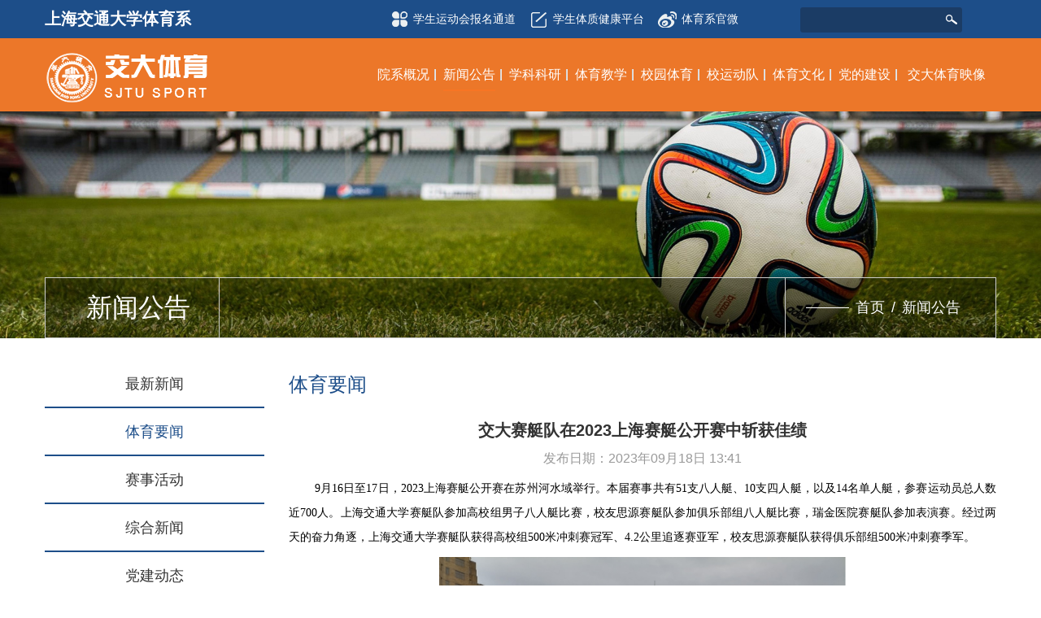

--- FILE ---
content_type: text/html
request_url: https://tiyuxi.sjtu.edu.cn/info/1078/3914.htm
body_size: 8374
content:
<!DOCTYPE html>
<html>
<head>
    <meta charset="utf-8">
    <meta name="viewport" content="width=device-width, initial-scale=1" maximum-scale="1," user-scalable="no'">
    
    <meta name="description" content="" />
    <meta http-equiv="X-UA-Compatible" content="IE=Edge,chrome=1" />
    <meta name="renderer" content="webkit">   
    <link rel="shortcut icon" href="../../images/favicon.ico">
    <title>交大赛艇队在2023上海赛艇公开赛中斩获佳绩-交大体育</title><meta name="pageType" content="3">
<meta name="pageTitle" content="交大赛艇队在2023上海赛艇公开赛中斩获佳绩">
<META Name="keywords" Content="交大体育,交大,大赛,赛艇队,赛艇,2023,上海,公开赛,公开,开赛,斩获,佳绩" />
<META Name="description" Content="​9月16日至17日，2023上海赛艇公开赛在苏州河水域举行。本届赛事共有51支八人艇、10支四人艇，以及14名单人艇，参赛运动员总人数近700人。上海交通大学赛艇队参加高校组男子八人艇比赛，校友思源赛艇队参加俱乐部组八人艇比赛，瑞金医院赛艇队参加表演赛。经过两天的奋力角逐，上海交通大学赛艇队获得高校组500米冲刺赛冠军、4.2公里追逐赛亚军，校友思源赛艇队获得俱乐部组500米冲刺赛季军。此次上海交通大学赛艇队参赛队伍由..." />

    <link rel="stylesheet" href="../../style/bootstrap.min.css">
    <link rel="stylesheet" href="../../style/common.css">
    <link rel="stylesheet" href="../../style/index.css">
    <link rel="stylesheet" href="../../style/swiper.min.css">
    <link rel="stylesheet" href="../../style/font-awesome.min.css">
    <link type="text/css" href="../../style/ny.css" rel="stylesheet">

    <script src="../../js/jquery.min.js"></script>
<!--Announced by Visual SiteBuilder 9-->
<link rel="stylesheet" type="text/css" href="../../_sitegray/_sitegray_d.css" />
<script language="javascript" src="../../_sitegray/_sitegray.js"></script>
<!-- CustomerNO:77656262657232307468475d5051574200030003455c -->
<link rel="stylesheet" type="text/css" href="../../info.vsb.css" />
<script type="text/javascript" src="/system/resource/js/counter.js"></script>
<script type="text/javascript">_jsq_(1078,'/info.jsp',3914,1606991724)</script>
</head>

<body>
    <div class="box">
        <div class="top-tit hidden-xs hidden-sm">
            <div class="container">
                <div class="row">
                    <div class="col-lg-3 col-md-3 col-sm-4 ">
                        <h4>上海交通大学体育系</h4>
                    </div>
                    <div class="col-lg-1 visible-lg"></div>
                    <div class="col-lg-8 col-md-9 col-sm-8 ">
                        <div class="col-lg-8 col-md-8 col-sm-12 col-xs-12 ">
                           <div class="top-two"><script language="javascript" src="/system/resource/js/dynclicks.js"></script><script language="javascript" src="/system/resource/js/centerCutImg.js"></script><script language="javascript" src="/system/resource/js/ajax.js"></script><a href="../1077/3051.htm" target="_blank">
  <img src="/__local/5/FB/BC/D8B97BACE4CC4257A7CF87AEE70_1361B4CB_551.png">学生运动会报名通道
</a>
<a href="javascript:;" target="_blank">
  <img src="/__local/7/42/8F/7700FF65FED61D8365288F507D5_CAF5CB98_4EA.png">学生体质健康平台
</a>
<a href="javascript:;">
    <img src="/__local/A/69/8E/74BF58FA737CC46456D3AAD2585_061C73C9_5E5.png">体育系官微
    <div class="codeBox">
      <img src="../../images/weixin.jpg" alt="">
    </div>
</a>
<script>_showDynClickBatch(['dynclicks_u0_3057','dynclicks_u0_3056','dynclicks_u0_3055'],[3057,3056,3055],"wbnews", 1606991724)</script>
</div>
                        </div>
                        <div class="col-lg-4 col-md-4 col-sm-12 col-xs-12">
                            <div class="searchbg">


<script language="javascript" src="/system/resource/js/base64.js"></script><script language="javascript" src="/system/resource/vue/vue.js"></script><script language="javascript" src="/system/resource/vue/bluebird.min.js"></script><script language="javascript" src="/system/resource/vue/axios.js"></script><script language="javascript" src="/system/resource/vue/polyfill.js"></script><script language="javascript" src="/system/resource/vue/token.js"></script><LINK href="/system/resource/vue/static/element/index.css" type="text/css" rel="stylesheet"><script language="javascript" src="/system/resource/vue/static/element/index.js"></script><script language="javascript" src="/system/resource/vue/static/public.js"></script><div id="divu1"></div>
<script type="text/html" id="htmlu1">
    <div id="appu1">
        <div v-if="!isError">
            <div class="inp-text fl">
                <input type="text" class="inp-text" autocomplete=off v-model=query.keyWord @keyup.enter="onSubmit" value="" />
            </div>
            <div class="inp-but fl">
                <input type="submit" class="inp-but" v-on:click="onSubmit()" value="" />
            </div>
            <div class="clearfix"></div>
        </div>
        <div v-if="isError" style="color: #b30216; font-size:18px;text-align: center;padding:20px;">
            应用维护中！
        </div>
    </div>
</script>
<script>
    $("#divu1").html($("#htmlu1").text());
</script>
<script>
    var appOwner = "1606991724";
    var token = 'tourist';
    var urlPrefix = "/aop_component/";

    jQuery.support.cors = true;
    $.ajaxSetup({
        beforeSend: function (request, settings) {
            request.setRequestHeader("Authorization", token);
            request.setRequestHeader("owner", appOwner);
        }
    });

    new Vue({
        el: "#appu1",
        data: function () {
            return {
                query: {
                    keyWord: "",//搜索关键词
                    owner: appOwner,
                    token: token,
                    urlPrefix: urlPrefix,
                    lang:"i18n_zh_CN"
                },
                isError: false
            }
        },
        mounted: function () {
            var _this = this;
            // _this.init();
        },
        methods: {
            init: function(){
                $.ajax({
                    url: "/aop_component//webber/search/test",
                    type: "get",
                    success: function (response) {
                        if (response.code == "0000") {
                        } else if (response.code == "220") {
                            _this.isError = true;
                            console.log(response);
                        } else if (!response.code) {
                            _this.isError = true;
                            console.log(response);
                        }
                    },
                    error: function (response) {
                        _this.isError = true;
                    }
                });
            },
            onSubmit: function (e) {
                var url = "/views/search/modules/resultpc/soso.html";
                if ("10" == "1" || "10" == "2") {
                    url = "http://10.119.10.191:8083/" + url;
                }
                var _this = this;
                var query = _this.query;
                if (url.indexOf("?") > -1) {
                    url = url.split("?")[0];
                }
                if (query.keyWord) {
                    var query = new Base64().encode(JSON.stringify(query));
                    window.open(url + "?query=" + query);
                } else {
                    alert("请填写搜索内容")
                }
            },
        }
    })
</script></div>
                        </div>
                    </div>
                </div>
            </div>
        </div>
        <!-- top-tit end -->

        <div class="wc-top visible-xs visible-sm">
            <div class="container">
                <div class="row">
                    <div class="logo fl">
                        <a href="../../">
                            <img src="../../images/logo.png" class="img-responsive" />
                        </a>
                    </div>
                    <a class="header-mobile fr">
                        <div class="site-tree-mobile menu-button">
                            <div class="bar"></div>
                            <div class="bar"></div>
                            <div class="bar"></div>
                        </div>
                        <div class="site-mobile-shade"></div>
                    </a>
                    <div class="header-nav">
                      <ul class="nav nav-pills" id="nav-animate">
                        <li class="mobile-nav-header" style="margin-left: -15px;margin-right: -20px;">
                            <div class="closeIcon">×</div>
                        </li>                        
                        <li class=" visible-xs visible-sm">
                            <a href="https://tiyuxi.sjtu.edu.cn/info/1077/2872.htm"><span><img src="../../images/tic1.png"> 校运会网络报名</span> </a>
                        </li>
                        <li class=" visible-xs visible-sm">
                            <a href=""><span><img src="../../images/tic2.png"> 学生体质健康平台</span>  </a>
                        </li>
                        <li class=" visible-xs visible-sm">
                            <a href=""><span><img src="../../images/tic3.png"> 体育系官微</span></a>
                        </li>
                        <li class="dropdown visible-xs visible-sm">
                             <div class="searchbg">


<script language="javascript" src="/system/resource/js/jquery/jquery-latest.min.js"></script><div id="divu2"></div>
<script type="text/html" id="htmlu2">
    <div id="appu2">
        <div v-if="!isError">
            <div class="inp-text fl">
                <input type="text" class="inp-text" autocomplete=off v-model=query.keyWord @keyup.enter="onSubmit" value="" />
            </div>
            <div class="inp-but fl">
                <input type="submit" class="inp-but" value="" v-on:click="onSubmit()"/>
            </div>
            <div class="clearfix"></div>
        </div>
        <div v-if="isError" style="color: #b30216; font-size:18px;text-align: center;padding:20px;">
            应用维护中！
        </div>
    </div>
</script>
<script>
    $("#divu2").html($("#htmlu2").text());
</script>
<script>
    var appOwner = "1606991724";
    var token = 'tourist';
    var urlPrefix = "/aop_component/";

    jQuery.support.cors = true;
    $.ajaxSetup({
        beforeSend: function (request, settings) {
            request.setRequestHeader("Authorization", token);
            request.setRequestHeader("owner", appOwner);
        }
    });

    new Vue({
        el: "#appu2",
        data: function () {
            return {
                query: {
                    keyWord: "",//搜索关键词
                    owner: appOwner,
                    token: token,
                    urlPrefix: urlPrefix,
                    lang:"i18n_zh_CN"
                },
                isError: false
            }
        },
        mounted: function () {
            var _this = this;
            // _this.init();
        },
        methods: {
            init: function(){
                $.ajax({
                    url: "/aop_component//webber/search/test",
                    type: "get",
                    success: function (response) {
                        if (response.code == "0000") {
                        } else if (response.code == "220") {
                            _this.isError = true;
                            console.log(response);
                        } else if (!response.code) {
                            _this.isError = true;
                            console.log(response);
                        }
                    },
                    error: function (response) {
                        _this.isError = true;
                    }
                });
            },
            onSubmit: function (e) {
                var url = "/views/search/modules/resultpc/soso.html";
                if ("10" == "1" || "10" == "2") {
                    url = "http://10.119.10.191:8083/" + url;
                }
                var _this = this;
                var query = _this.query;
                if (url.indexOf("?") > -1) {
                    url = url.split("?")[0];
                }
                if (query.keyWord) {
                    var query = new Base64().encode(JSON.stringify(query));
                    window.open(url + "?query=" + query);
                } else {
                    alert("请填写搜索内容")
                }
            },
        }
    })
</script></div>
                        </li>
                        <li role="presentation" class="dropdown visible-xs visible-sm">
    <a href="../../index.htm"><span>首页</span></a>
</li>    
<li role="presentation" class="dropdown itm1">
    <a href="../../yxgk.htm" target="" class="sub-title">
    <span>院系概况</span>
    </a>
      <ul class="no-style outside">
        <li>
            <a target="" href="../../yxgk/tyxjj.htm">
            体育系简介
            </a>
        </li>
        <li>
            <a target="" href="../../yxgk/lsyg.htm">
            历史沿革
            </a>
        </li>
        <li>
            <a target="" href="../../yxgk/jgsz.htm">
            机构设置
            </a>
        </li>
        <li>
            <a target="" href="../../yxgk/ldbz.htm">
            领导班子
            </a>
        </li>
        <li>
            <a target="" href="../../yxgk/szdw.htm">
            师资队伍
            </a>
        </li>
       </ul>
</li>
<li role="presentation" class="dropdown itm1">
    <a href="../../xwgg1/zxxw.htm" target="" class="sub-title">
    <span>新闻公告</span>
    </a>
      <ul class="no-style outside">
        <li>
            <a target="" href="../../xwgg1/zxxw.htm">
            最新新闻
            </a>
        </li>
        <li>
            <a target="" href="../../xwgg1/tyyw.htm">
            体育要闻
            </a>
        </li>
        <li>
            <a target="" href="../../xyty/ss_s_hdsd.htm">
            赛事活动
            </a>
        </li>
        <li>
            <a target="" href="../../xwgg1/zhxw.htm">
            综合新闻
            </a>
        </li>
        <li>
            <a target="" href="../../ddjs1/djdt.htm">
            党建动态
            </a>
        </li>
        <li>
            <a target="" href="../../xwgg1/mtjj.htm">
            媒体聚焦
            </a>
        </li>
        <li>
            <a target="" href="../../xwgg1/tzgg.htm">
            通知公告
            </a>
        </li>
       </ul>
</li>
<li role="presentation" class="dropdown itm1">
    <a href="../../xkky.htm" target="" class="sub-title">
    <span>学科科研</span>
    </a>
      <ul class="no-style outside">
        <li>
            <a target="" href="../../xkky/xkjs.htm">
            学科建设
            </a>
        </li>
        <li>
            <a target="" href="../../xkky/kxyj.htm">
            科学研究
            </a>
        </li>
        <li>
            <a target="" href="../../xkky/yjspy.htm">
            研究生培养
            </a>
        </li>
        <li>
            <a target="" href="">
            研究成果
            </a>
        </li>
       </ul>
</li>
<li role="presentation" class="dropdown itm1">
    <a href="../../tyjx1/jxmb.htm" target="" class="sub-title">
    <span>体育教学</span>
    </a>
      <ul class="no-style outside">
        <li>
            <a target="" href="../../tyjx1/jxmb.htm">
            教学目标
            </a>
        </li>
        <li>
            <a target="" href="../../tyjx1/kcsz.htm">
            课程设置
            </a>
        </li>
        <li>
            <a target="" href="../../tyjx1/jpkc.htm">
            精品课程
            </a>
        </li>
        <li>
            <a target="" href="../../tyjx1/jxcg.htm">
            教学成果
            </a>
        </li>
        <li>
            <a target="" href="../../tyjx1/yzkc.htm">
            优质课程
            </a>
        </li>
        <li>
            <a target="" href="../../tyjx1/jxtd.htm">
            教学团队
            </a>
        </li>
        <li>
            <a target="" href="../../tyjx1/yjsggty.htm">
            研究生公共体育
            </a>
        </li>
       </ul>
</li>
<li role="presentation" class="dropdown itm1">
    <a href="../../xyty.htm" target="" class="sub-title">
    <span>校园体育</span>
    </a>
      <ul class="no-style outside">
        <li>
            <a target="" href="../../xyty/ss_s_hdsd.htm">
            赛事 丨 活动速递
            </a>
        </li>
        <li>
            <a target="" href="../../xyty/fczs.htm">
            风采展示
            </a>
        </li>
        <li>
            <a target="" href="../../xyty/ppss.htm">
            品牌赛事
            </a>
        </li>
        <li>
            <a target="" href="../../xyty/tyzh.htm">
            体育总会
            </a>
        </li>
        <li>
            <a target="" href="../../xyty/tydbd.htm">
            体育代表队
            </a>
        </li>
        <li>
            <a target="" href="../../xyty/tyxh.htm">
            体育协会
            </a>
        </li>
       </ul>
</li>
<li role="presentation" class="dropdown itm1">
    <a href="../../xydd.htm" target="" class="sub-title">
    <span>校运动队</span>
    </a>
      <ul class="no-style outside">
        <li>
            <a target="" href="../../xydd/gspydd.htm">
            高水平运动队
            </a>
        </li>
        <li>
            <a target="" href="../../xydd/ygtydbd.htm">
            阳光体育代表队
            </a>
        </li>
       </ul>
</li>
<li role="presentation" class="dropdown itm1">
    <a href="../../tywh1/fczs.htm" target="" class="sub-title">
    <span>体育文化</span>
    </a>
      <ul class="no-style outside">
        <li>
            <a target="" href="../../tywh1/fczs.htm">
            风采展示
            </a>
        </li>
        <li>
            <a target="" href="../../tywh1/rwsh.htm">
            人物史话
            </a>
        </li>
        <li>
            <a target="" href="../../tywh1/lsyx.htm">
            历史影像
            </a>
        </li>
        <li>
            <a target="" href="../../tywh1/mtjj.htm">
            媒体聚焦
            </a>
        </li>
       </ul>
</li>
<li role="presentation" class="dropdown itm1">
    <a href="../../ddjs1/djdt.htm" target="" class="sub-title">
    <span>党的建设</span>
    </a>
      <ul class="no-style outside">
        <li>
            <a target="" href="../../ddjs1/djdt.htm">
            党建动态
            </a>
        </li>
        <li>
            <a target="" href="../../ddjs1/zzjg.htm">
            组织架构
            </a>
        </li>
        <li>
            <a target="" href="../../ddjs1/xxyd.htm">
            学习园地
            </a>
        </li>
        <li>
            <a target="" href="../../ddjs1/xgxz.htm">
            相关下载
            </a>
        </li>
        <li>
            <a target="" href="../../ddjs1/xspy.htm">
            学生培养
            </a>
        </li>
       </ul>
</li>
<li role="presentation" class="dropdown itm1">
    <a href="../../tyyx/spzx.htm" target="" class="sub-title">
    <span>交大体育映像</span>
    </a>
      <ul class="no-style outside">
        <li>
            <a target="" href="../../tyyx/spzx.htm">
            视频中心
            </a>
        </li>
        <li>
            <a target="" href="../../tyyx/tpzx/d50jxyh.htm">
            图片中心
            </a>
        </li>
       </ul>
</li>
            
                      </ul>
                    </div>
                    <div class="clearfix"></div>
                </div>
            </div>
        </div>
 
        
        <div class="ny-tbg pos">
            <div class="wc-top hidden-xs hidden-sm">
                <div class="container  pos">
                    <div class="row">
                        <div class="col-lg-3 col-md-3 col-sm-12 logo ">
                            <a href="../../"><img src="../../images/logo.png" class="img-responsive" /></a>
                        </div>
                        <div class="col-lg-1 col-md-1 hidden-sm hidden-xs  "></div>
                        <div class="col-lg-8 col-md-8 col-sm-12  top-right ">
                            <div class="wc-menu "><ul>
<li>
       <a href="../../yxgk.htm" target="" class="sub-title">
    <span>院系概况</span>
    </a>
    
 </li>
<li>
      <a href="../../xwgg1/zxxw.htm" target="" data-id="2" class="selected sub-title">
    <span>新闻公告</span>
    </a>
    
 </li>
<li>
       <a href="../../xkky.htm" target="" class="sub-title">
    <span>学科科研</span>
    </a>
    
 </li>
<li>
       <a href="../../tyjx1/jxmb.htm" target="" class="sub-title">
    <span>体育教学</span>
    </a>
    
 </li>
<li>
       <a href="../../xyty.htm" target="" class="sub-title">
    <span>校园体育</span>
    </a>
    
 </li>
<li>
       <a href="../../xydd.htm" target="" class="sub-title">
    <span>校运动队</span>
    </a>
    
 </li>
<li>
       <a href="../../tywh1/fczs.htm" target="" class="sub-title">
    <span>体育文化</span>
    </a>
    
 </li>
<li>
       <a href="../../ddjs1/djdt.htm" target="" class="sub-title">
    <span>党的建设</span>
    </a>
    
 </li>
<li>
       <a href="../../tyyx/spzx.htm" target="" class="sub-title">
    <span>交大体育映像</span>
    </a>
    
 </li>
</ul>


</div>
                            <!-- wc-menu end -->
                        </div>
                        <div class="clearfix"></div>
                    </div>
                </div>
            </div>
            <!--/wc-top end-->
            <div class="nbg pos">
                <img src="../../images/banner1.jpg" class="img-responsive" />

            </div>
            <div class="ntt">
                <div class="container ntbg">
                    <div class="row">
                        <div class=" col-lg-12 col-md-12 col-sm-12 hidden-xs">
                            <div class="nav-panel-title fl">
新闻公告</div>
                            <div class="nav-path fr"><i><img src="../../images/ii1.jpg">&nbsp;</i><a href="../../index.htm">首页</a> /
<a href="../../xwgg1/zxxw.htm">新闻公告</a>
</div>
                            <div class="clearfix"></div>
                        </div>
                    </div>
                </div>
            </div>
        </div>
        <!-- ny-tbg end -->

        <div class="ny-con">
            <div class="container">
                <div class="row">
                    <div class="main-left col-lg-3 col-md-3 col-sm-4 hidden-xs">
                        <div class="side-nav-panel"><ul class="slide-nav-ul">
              <li class="active">
         <a href="../../xwgg1/zxxw.htm">最新新闻</a>
            <div class="clear"></div>
        </li>
        <li class="active">
         <a href="../../xwgg1/tyyw.htm" class="active">体育要闻</a>
            <div class="clear"></div>
        </li>
        <li class="active">
         <a href="../../xyty/ss_s_hdsd.htm">赛事活动</a>
            <div class="clear"></div>
        </li>
        <li class="active">
         <a href="../../xwgg1/zhxw.htm">综合新闻</a>
            <div class="clear"></div>
        </li>
        <li class="active">
         <a href="../../ddjs1/djdt.htm">党建动态</a>
            <div class="clear"></div>
        </li>
        <li class="active">
         <a href="../../xwgg1/mtjj.htm">媒体聚焦</a>
            <div class="clear"></div>
        </li>
        <li class="active">
         <a href="../../xwgg1/tzgg.htm">通知公告</a>
            <div class="clear"></div>
        </li>
 </ul>
 <div class="clearfix"></div></div>
                        <!--/side-nav-panel-->
                    </div>
                    <!--main-left End-->
                    <div class="main-right col-lg-9 col-md-9 col-sm-8">
                        <div class="ke-tit2 hidden-xs">
                            <div class="ke2">
体育要闻</div>
                        </div>

                        <div class="ke-tit visible-xs">                            
                            <div class="nav-path"><a href="../../index.htm">首页</a> /
<a href="../../xwgg1/zxxw.htm">新闻公告</a>
</div>
                            <div class="clearfix"></div>
                        </div>

                        <div class="right-nr">
                           

<script language="javascript" src="../../_dwr/interface/NewsvoteDWR.js"></script><script language="javascript" src="../../_dwr/engine.js"></script><script language="javascript" src="/system/resource/js/news/newscontent.js"></script><LINK href="/system/resource/js/photoswipe/3.0.5.1/photoswipe.css" type="text/css" rel="stylesheet"><script language="javascript" src="/system/resource/js/photoswipe/3.0.5.1/pw.js"></script>  <div class="view-title">交大赛艇队在2023上海赛艇公开赛中斩获佳绩</div>
<div class="view-info">
发布日期：2023年09月18日 13:41
</div>
<div class="view-cnt"><div class="v_news_content">
<p style="text-align: justify; text-indent: 2em;"><span style="font-family: 宋体, SimSun; font-size: 14px; color: rgb(0, 0, 0);">9月16日至17日，2023上海赛艇公开赛在苏州河水域举行。本届赛事共有51支八人艇、10支四人艇，以及14名单人艇，参赛运动员总人数近700人。上海交通大学赛艇队参加高校组男子八人艇比赛，校友思源赛艇队参加俱乐部组八人艇比赛，瑞金医院赛艇队参加表演赛。经过两天的奋力角逐，上海交通大学赛艇队获得高校组500米冲刺赛冠军、4.2公里追逐赛亚军，校友思源赛艇队获得俱乐部组500米冲刺赛季军。</span></p>
<p style="text-align: center"><img src="/__local/2/F9/E0/4A7CF654FA2436F43F45B107687_B331891E_384D7F.png" width="500" vsbhref="vurl" vurl="/_vsl/2F9E04A7CF654FA2436F43F45B107687/B331891E/384D7F" vheight="" vwidth="500" orisrc="/__local/2/F9/E0/4A7CF654FA2436F43F45B107687_B331891E_384D7F.png" class="img_vsb_content"></p>
<p style="text-align: center"><img src="/__local/7/00/23/3ED1F0E128024DC8D0F12260DB3_C35A3FF3_37E5A3.png" width="500" vsbhref="vurl" vurl="/_vsl/700233ED1F0E128024DC8D0F12260DB3/C35A3FF3/37E5A3" vheight="" vwidth="500" orisrc="/__local/7/00/23/3ED1F0E128024DC8D0F12260DB3_C35A3FF3_37E5A3.png" class="img_vsb_content"></p>
<p style="text-align: justify; text-indent: 2em;"><span style="font-family: 宋体, SimSun; font-size: 14px; color: rgb(0, 0, 0);">此次上海交通大学赛艇队参赛队伍由谢宁作为舵手，王宇洋、季顺勇、韩威、张容诚、尹永元、赵祖航、张玮健、钟胜权作为桨手，倪梦、林启明、魏佳欣作为替补。其中谢宁、韩威、赵祖航和尹永元<span style="color: rgb(0, 0, 0); font-size: 14px; font-family: 宋体, SimSun; text-indent: 2em;">已连续三年参赛。除了参赛经验丰富的“老选手”，来自机械与动力工程学院博士二年级的钟胜权作为非体育专业的同学第一次以桨手身份上艇参赛。</span></span></p>
<p style="text-align: center"><img src="/__local/4/96/39/1003C4767F5AB7A3C15D6C56E9A_68DC3A54_2D6FBE.png" width="500" vsbhref="vurl" vurl="/_vsl/496391003C4767F5AB7A3C15D6C56E9A/68DC3A54/2D6FBE" vheight="" vwidth="500" orisrc="/__local/4/96/39/1003C4767F5AB7A3C15D6C56E9A_68DC3A54_2D6FBE.png" class="img_vsb_content"></p>
<p style="text-align: center"><img src="/__local/5/CF/3D/06F946CDA37988F0EA019EB3B0E_797AFB19_2EB94F.png" width="500" vsbhref="vurl" vurl="/_vsl/5CF3D06F946CDA37988F0EA019EB3B0E/797AFB19/2EB94F" vheight="" vwidth="500" orisrc="/__local/5/CF/3D/06F946CDA37988F0EA019EB3B0E_797AFB19_2EB94F.png" class="img_vsb_content"></p>
<p style="text-align: center"><img src="/__local/F/B4/C5/8C686E000FD753A706A7D27885B_74EF4BB9_320079.png" width="500" vsbhref="vurl" vurl="/_vsl/FB4C58C686E000FD753A706A7D27885B/74EF4BB9/320079" vheight="" vwidth="500" orisrc="/__local/F/B4/C5/8C686E000FD753A706A7D27885B_74EF4BB9_320079.png" class="img_vsb_content"></p>
<p style="text-align: justify; text-indent: 2em;"><span style="font-family: 宋体, SimSun; font-size: 14px; color: rgb(0, 0, 0);">在第一天的4.2km追逐赛中，上海交通大学赛艇队以0.4秒的微弱差距惜败西安交通大学获得第二名。第一天比赛过后，队伍认真分析首日比赛中优势与不足，及时进行了调整，纠正技术动作，提高队员间配合的默契度，为第二天的比赛做好充分准备。</span></p>
<p style="text-align: center; text-indent: 2em;"><span style="font-family: 宋体, SimSun; font-size: 14px; color: rgb(0, 0, 0);"></span></p>
<p style="text-align: center"><img src="/__local/B/1B/DB/47D219F0ACAE5D5C075271B7AD1_7A3E5A2E_31EF1C.png" width="500" vsbhref="vurl" vurl="/_vsl/B1BDB47D219F0ACAE5D5C075271B7AD1/7A3E5A2E/31EF1C" vheight="" vwidth="500" orisrc="/__local/B/1B/DB/47D219F0ACAE5D5C075271B7AD1_7A3E5A2E_31EF1C.png" class="img_vsb_content"></p>
<p style="text-align: center"><img src="/__local/8/86/DE/8426AEABAA8A8FF60B0F76C7A94_1C9476A2_320079.png" width="500" vsbhref="vurl" vurl="/_vsl/886DE8426AEABAA8A8FF60B0F76C7A94/1C9476A2/320079" vheight="" vwidth="500" orisrc="/__local/8/86/DE/8426AEABAA8A8FF60B0F76C7A94_1C9476A2_320079.png" class="img_vsb_content"></p>
<p style="text-align: justify; text-indent: 2em;"><span style="font-family: 宋体, SimSun; font-size: 14px; color: rgb(0, 0, 0);">在第二天的500米冲刺赛中，队员们充分发挥顽强拼搏、永不放弃、坚持到底的精神，在首轮比赛中以4秒的巨大优势取得胜利。在接下来的比赛过程中，队员们时刻保持注意力高度集中，跟随领桨手的节奏，每一桨从入水到出水，都将幅度打开，桨叶牢牢抓住水，桨下力量更是一桨胜过一桨，最终以出色的表现夺得高校组500米冲刺赛桂冠。</span></p>
<p style="text-align: center"><img src="/__local/0/7C/6D/65018C829759AF2CD90126BF3BA_20C1995D_31F4F1.png" width="500" vsbhref="vurl" vurl="/_vsl/07C6D65018C829759AF2CD90126BF3BA/20C1995D/31F4F1" vheight="" vwidth="500" orisrc="/__local/0/7C/6D/65018C829759AF2CD90126BF3BA_20C1995D_31F4F1.png" class="img_vsb_content"></p>
<p style="text-align: center"><img src="/__local/6/51/BF/938B01AF680140A11B240F25440_061DF03A_320079.png" width="500" vsbhref="vurl" vurl="/_vsl/651BF938B01AF680140A11B240F25440/061DF03A/320079" vheight="" vwidth="500" orisrc="/__local/6/51/BF/938B01AF680140A11B240F25440_061DF03A_320079.png" class="img_vsb_content"></p>
<p style="text-indent: 2em;"><span style="text-align: justify; text-indent: 2em; font-family: 宋体, SimSun; font-size: 14px; color: rgb(0, 0, 0);">赛艇训练对器材和场地的专业性要求较高，在体育系和学校工会等部门的大力支持下，总教练杨一明老师带领上海交通大学赛艇队，以及校友思源赛艇队、瑞金医院赛艇队，每个周六都齐聚在闵行校区水上运动基地开展刻苦训练，为此次参赛做好准备。</span></p>
<p style="text-align: justify; text-indent: 2em;"><span style="font-family: 宋体, SimSun; font-size: 14px; color: rgb(0, 0, 0);">上海交通大学校友思源赛艇队此次参加俱乐部组八人艇比赛，虽然队伍成立时间不长，但在各届校友的大力支持和参与下发展迅速。由目前就职于上海交通大学医学院的李学澄校友作为领队，队员则分布在各行各业，大多都拥有赛艇运动经历，通过比赛前的2次集训，队伍迅速形成了高度默契。在此次上艇500米短距离冲刺赛上，所有队友都卯足一股劲，认真对待每一桨的划水，最终力克对手，取得了季军的好成绩。</span></p>
<p style="text-align: center; text-indent: 2em;"><img src="/__local/D/72/6B/07E30A8F73CCCE61937072EC61D_83E5677A_3211CA.png" width="500" vsbhref="vurl" vurl="/_vsl/D726B07E30A8F73CCCE61937072EC61D/83E5677A/3211CA" vheight="" vwidth="500" orisrc="/__local/D/72/6B/07E30A8F73CCCE61937072EC61D_83E5677A_3211CA.png" class="img_vsb_content" style="text-align: center;"></p>
<p style="text-align: center; text-indent: 2em;"><span style="font-family: 宋体, SimSun; font-size: 14px; color: rgb(0, 0, 0);"></span></p>
<p style="text-align: center"><span style="font-family: 宋体, SimSun; font-size: 14px; color: rgb(0, 0, 0);">&nbsp;&nbsp;</span><img src="/__local/6/E5/1A/7CF0D22745C89A3E7E286D09582_1737618B_3211CA.png" width="500" alt="3211CA" vsbhref="vurl" vurl="/_vsl/6E51A7CF0D22745C89A3E7E286D09582/1737618B/3211CA" vheight="" vwidth="500" orisrc="/__local/6/E5/1A/7CF0D22745C89A3E7E286D09582_1737618B_3211CA.png" class="img_vsb_content"></p>
<p style="text-indent: 2em;"><span style="font-family: 宋体, SimSun; text-align: justify; text-indent: 2em; font-size: 14px; color: rgb(0, 0, 0);">作为在全国卫生健康系统成立的首支赛艇队，上海交通大学医学院附属瑞金医院赛艇队在本次比赛中也有出色表现。早春四月，他们因赛艇结缘于淡水湖畔；金秋九月，他们因赛艇圆梦于母亲河上。在比赛中面对强劲的对手，瑞金医院赛艇队的队员们表现出昂扬的斗志，以良好的竞技状态投入比赛，充分发挥队伍高桨频、好体能的优势，所有队员们拧成一股绳，紧追对手前进，向着终点不断努力，最终初次参赛就取得不俗的成绩。</span></p>
<p style="text-indent: 2em; text-align: center;"><span style="text-align: justify; text-indent: 2em; font-family: 宋体, SimSun; font-size: 14px; color: rgb(0, 0, 0);"></span></p>
<p style="text-align: center"><img src="/__local/2/69/68/5B60FE18A8F0A34AAFD2F1F84D3_F8804171_384D7F.png" width="500" vsbhref="vurl" vurl="/_vsl/269685B60FE18A8F0A34AAFD2F1F84D3/F8804171/384D7F" vheight="" vwidth="500" orisrc="/__local/2/69/68/5B60FE18A8F0A34AAFD2F1F84D3_F8804171_384D7F.png" class="img_vsb_content"></p>
<p style="text-align: center"><img src="/__local/8/DC/31/CE1B8747C2D71AC5DFD8E204C01_F1098075_31EF1C.png" width="500" vsbhref="vurl" vurl="/_vsl/8DC31CE1B8747C2D71AC5DFD8E204C01/F1098075/31EF1C" vheight="" vwidth="500" orisrc="/__local/8/DC/31/CE1B8747C2D71AC5DFD8E204C01_F1098075_31EF1C.png" class="img_vsb_content"></p>
<p style="text-align: center"><img src="/__local/9/FF/0C/D887C317F698D5A7CA3382D2223_E57487DB_41B85D.png" width="500" vsbhref="vurl" vurl="/_vsl/9FF0CD887C317F698D5A7CA3382D2223/E57487DB/41B85D" vheight="" vwidth="500" orisrc="/__local/9/FF/0C/D887C317F698D5A7CA3382D2223_E57487DB_41B85D.png" class="img_vsb_content"></p>
<p style="text-align: justify; text-indent: 2em;"><span style="font-family: 宋体, SimSun; font-size: 14px; color: rgb(0, 0, 0);">赛艇运动充分体现了团队合作、顽强拼搏的体育精神。上海交通大学此次组建了3支参赛队伍参加上海赛艇公开赛，不仅在苏州河展现了交大赛艇人的竞技运动风采，更表现了交大人努力拼搏、力争上游的争先精神。在未来的各项比赛中，交大赛艇队将继续艇立潮头、乘风破浪，取得更多亮眼成绩，为学校争光。</span></p>
<p style="text-align: justify; text-indent: 2em;"><span style="font-family: 宋体, SimSun; font-size: 14px; color: rgb(0, 0, 0);"><br></span></p>
<p style="text-align: right; text-indent: 2em;"><span style="font-family: 宋体, SimSun; font-size: 14px; color: rgb(0, 0, 0);">撰稿：韩威</span></p>
<p><br></p>
<p><br></p>
<p><br></p>
</div></div>

                        </div><!--/right-nr-->

                    </div><!--/main-right-->
                    <div class="clearfix"></div>
                </div>
            </div>
        </div>
        
        <!-- footer开始 -->
        <footer>
            <div class="footer ">
                <div class="container">
                    <div class="row">
                        <div class="col-lg-6 col-md-6 col-sm-6 col-xs-12 wc-copy"><script language="javascript" src="/system/resource/js/news/mp4video.js"></script>
<p>版权：上海交通大学体育系</p> 
<p>地址：上海市闵行区东川路800号</p> 
<p>沪交ICP备05065 &nbsp;&nbsp;&nbsp;</p>

</div>
                        <div class="col-lg-6 col-md-6 col-sm-6 col-xs-12 fer">     <a href="https://sports.sjtu.edu.cn" target="_blank"><img src="../../images/11.png"></a>
 <a href="http://yyg.sjtu.edu.cn/" target="_blank"><img src="../../images/flogo2.jpg"></a>
 <a href="http://www.cuba.edu.cn/default.asp" target="_blank"><img src="../../images/flogo3.jpg"></a>
</div>
                        <div class="clearfix"></div>
                    </div>
                </div>
            </div>
        </footer>
        <!--footer end-->

    </div>
    <!-- box End-->

    <script src="../../js/bootstrap.min.js"></script>
    <script type="text/javascript" src="../../js/swiper.min.js"></script>
    <script type="text/javascript" src="../../js/bootstrap-dropdown-on-hover.js"></script>
    <script type="text/javascript" src="../../js/index.js?v=20200605"></script>
    <script type="text/javascript">

        $(function () {
            $(".js-item").on('click', function () {
                var $this = $(this);
                var flag = $(this).data('flag');
                if (flag) {
                    $this.data('flag', false).find(".slide-nav-item-ul").slideDown();
                } else {
                    $this.data('flag', true).find(".slide-nav-item-ul").slideUp();
                }
            })
        })
        $(function () {
            $(".wc-menu li").hover(function () {
                $(this).find('.ernav').stop(true, false).slideDown('slow');
            }, function () {
                $(this).find('.ernav').stop(true, false).slideUp('slow');
            });
        })
    </script>

</body>


</html>



















--- FILE ---
content_type: text/css
request_url: https://tiyuxi.sjtu.edu.cn/style/index.css
body_size: 6195
content:
@charset "utf-8";
/* CSS Document */
/*2020.3.30 */
 body{
 	overflow-x:hidden;
 }
 .fl{
 	float: left;
 }
 .fr{
 	float: right;
 }
 .pos{
	position: relative;
}
img{
    max-width:100%;
} 


@media (min-width: 1200px){
.container {
    width: 1200px;
}
}


.top-tit{
	min-height:47px;
	background: #1d4e89;
}
.top-tit h4{
	font-size: 20px;
	color: #fff;
	font-weight: bold;
	line-height: 47px;
}
.top-two{
	
}
.top-two a{
	color: #fff;
	font-size: 14px;
	display: inline-block;
	padding: 0 4px;
	line-height: 47px;
        position: relative;
}
.top-two a img{
	padding:0 5px;
}


.top-two .codeBox {
    position: absolute;
    top: -185px;
    left: 6px;
    width: 347px;
    height: 185px;
    background-color: #808080;
    padding: 5px;
    transition: all .5s linear;
    opacity: 0;
    z-index: 10000;
}


.top-two .codeBox img {
   padding:0px;
}

.top-two a:hover .codeBox {
    opacity: 1;
    top: 46px;
}

.searchbg{
	background: url(../images/search.png) no-repeat left top;
	width:245px;
	height:31px;
	
	margin-top:9px;
}
.searchbg input.inp-text{
	width:172px;
	height:31px;
	background: none;
	border:none;
	color: #fff;
	outline: none;
	padding-left: 10px;
}
.searchbg input.inp-but{
	width:27px;
	height:31px;
	background: none;
	border:none;
	cursor: pointer;
}



.wc-top{
	background:#153964;
	min-height:90px;	
	width:100%;
	z-index: 11;
}

.b1{
    background: #b1c336;
}

.b2{
    background: #ec7729;
}

.b3{
    background: #31bf98;
}

.b4{
    background: #0561c8;  
}

.b5{
    background: #ce5278;
}

.b6{
    background: #f1a91e;
}

.b7 {
    background: #9752ef;
}

.b8{
    background: #b2141a;  
}



.logo{
	
}

.top-right a.a1{
	color: #fff;
	font-size: 18px;
	font-family: arial;
	text-decoration: none;
	 font-weight: bold;
	padding: 0 12px;
	line-height: 24px;
	display: block;
	padding-top: 12px;
	text-align: right;
}

.top-right .search{
	background: url(../images/search.png) no-repeat center center;
	width: 245px;
	height: 42px;
	float: right;
	margin-top: 22px;
}
.search input.inp-text{
	width: 200px;
	height: 40px;
	line-height: 40px;
	background: none;
	border: none;
	color: #fff;
	padding-left: 10px;outline:none; 
}
.search input.inp-but{
	background: none;
	border: none;
	cursor: pointer;
	width: 40px;
	 height: 42px;
}


/*wc-toppos*/

.navbar-default{
	clear: both;
}
/*banner */
.banner{
	
	width: 100%;
	 	height: auto;
}
.banner .swiper-slide{
	position: relative;
}
/*banner开始*/

.banner img{
	display: block;
	/* width: 100%; */
	height: auto;

    margin: 0 auto;
}
.banner .ban-ttbg{
	position: absolute;
	left: 0;
	bottom: 0%;
	width:100%;
}
.banner .ban-tt{
	padding:22px 40px;
	
	width:100%;
	min-height:40px;
	
background-color: rgba(0,0,0,0.5)
}

.banner .ban-tt h4{	
    line-height: 38px;
    overflow: hidden;
    text-overflow: ellipsis;
    display: -webkit-box;
    -webkit-line-clamp: 1;
    -webkit-box-orient: vertical;	
}

/*.banner .ban-tt p{
	font-size: 16px;
	color: #fff;
	line-height: 25px;
}*/

.banner .ban-tt a{
	font-size: 26px;
	color: #fff;
}

.banner .swiper-container-horizontal>.swiper-pagination-bullets, .swiper-pagination-custom, .swiper-pagination-fraction{
	width: 33%;
	
	right:0px;
}

.banner .swiper-pagination-bullet{
	background: url(../images/aah1.png) no-repeat center center;
	width: 28px;
	height: 28px;opacity: 1;
}
.banner .swiper-pagination-bullet-active{
	background: url(../images/aah.png) no-repeat center center;
	opacity: 1;
}

/* banner */

/* wc-menu */

.wc-menu{
	margin-top:20px;
	
}
.wc-menu ul{
	display: table;
	text-align: center;
	width: 100%;
}
.wc-menu ul li{
	display: table-cell;
	/* padding: 0 50px; */
	line-height: 50px;
	position: relative;
/* float: left; */
background: url(../images/lia.png) no-repeat right center;
}
.wc-menu ul li:last-child{
	background: none;
}
.wc-menu ul li a{
	font-size: 16px;
	
	color: #fff;
	
}
.wc-menu ul li a:hover,.wc-menu ul li a.move ,.wc-menu ul li a.selected,.menu ul  li a.parent{
   border-bottom: 2px solid #f77524;
   padding-bottom: 10px;
}

.wc-menu ul li .ernav{
	position: absolute;
	left: 0px;
	top: 50px;
	background: #4979b4;
	width: 110%;
	z-index: 10;
	display: none;
	
}
.wc-menu ul li .ernav ul{
	padding: 0 2px;
}
.wc-menu ul li .ernav ul li{
	text-align: center;
	float: none;
	margin: 0px;
	display: block;
	line-height: 24px;
	padding: 0;
	border-bottom: 1px solid #ccc;
	background: none;
}
.wc-menu ul li .ernav ul li:last-child{
border-bottom: none;

}
.wc-menu ul li .ernav ul li a{
	line-height: 28px;
	font-size: 14px;
	text-align: left;
	background: none;
	box-shadow: none;
	border-radius: 0;
	color: #fff;
	display: block;background: url(../images/di.png) no-repeat 4px 10px;
	padding: 3px 5px;

}

.wc-menu ul li .ernav ul li a:hover{
	background: url(../images/dii.png) no-repeat 4px 10px;
	color: #f77524;
	border-bottom: none;
}

/*手机导航*/
/* 展开右侧按钮 */

.menu-button {
    position: absolute;
    top: 10px;
    right: 0px;
    padding: 15px;
    cursor: pointer;
    -webkit-transition: .3s;
    transition: .3s;
    z-index:10;
}

.bar {
    position: relative;
    display: block;
    width: 35px;
    height: 2px;
    margin: 8px auto;
    background-color: #fff;
    border-radius: 10px;
    -webkit-transition: .3s;
    transition: .3s;
}

.menu-button .bar:nth-of-type(1) {
    margin-top: 0px;
}

.menu-button .bar:nth-of-type(3) {
    margin-bottom: 0px;
}

.menu-button:hover .bar:nth-of-type(1) {
    -webkit-transform: translateY(1.5px) rotate(-4.5deg);
    -ms-transform: translateY(1.5px) rotate(-4.5deg);
    transform: translateY(1.5px) rotate(-4.5deg);
}

.menu-button:hover .bar:nth-of-type(2) {
    opacity: .9;
}

.menu-button:hover .bar:nth-of-type(3) {
    -webkit-transform: translateY(-1.5px) rotate(4.5deg);
    -ms-transform: translateY(-1.5px) rotate(4.5deg);
    transform: translateY(-1.5px) rotate(4.5deg);
}
/* end */

.header-nav .sub-title + ul > li > a {
    width: 100%;
    overflow: hidden;
    display: block;
    font-size: 16px;
    padding: 5px 0;
    color: #eee;
}

/*手机导航*/


.header-nav {
    bottom: auto;
    top: 0;
    text-align: left;
}

    .header-nav .nav {
        float: none;
    }

        .header-nav .nav > li {
            float: none;
            display: block;
            padding: 5px 0;
        }

            .header-nav .nav > li > a {
                padding: 0;
                font-size: 18px;
            }

                .header-nav .nav > li > a span {
                    padding-bottom: 8px;
                    display: block;
                    color: #fff;
                }

    .header-nav .nav-pills, .header-nav .dropdown-menu {
        position: fixed;
        top: 0;
        /*right: -280px;*/
        right: -340px;
        bottom: 0;
        -webkit-transition: all .3s;
        -o-transition: all .3s;
        transition: all .3s;
        z-index: 999;
        width: 280px;
        background: #1d4e89;
        opacity: 0.9;
        padding: 15px 15px 30px;
        left: auto;
        height: auto;
        overflow-x: hidden;
        overflow-y: auto;
        display: block;
        -webkit-box-shadow: none;
        box-shadow: none;
        margin: 0;
    }


.site-mobile .header-nav .nav-pills, .site-mobile .dropdown-menu.show {
    right: 0;
    -webkit-transition: all .3s;
    -o-transition: all .3s;
    transition: all .3s;
    /**/
    margin: 0;
}

.site-mobile .site-mobile-shade {
    content: '';
    position: fixed;
    top: 0;
    bottom: 0;
    left: 0;
    right: 0;
    background-color: rgba(0,0,0,.75);
    z-index: 999;
    -webkit-transition: all .6s;
    -o-transition: all .6s;
    transition: all .6s;
}


.header-nav .nav .fa-angle-down:before {
    content: "\f105";
    color: #fff;
    /*opacity: .75;*/
    margin-top: 0px;
}

.header-nav .nav > li > a:focus, .header-nav .nav > li > a:hover, .header-nav .nav .open > a, .header-nav .nav .open > a:focus, .header-nav .nav .open > a:hover {
    background: none;
    border: none;
    color: #fff;
}

    .header-nav .nav > li > a:focus .fa-angle-down:before, .header-nav .nav > li > a:hover .fa-angle-down:before {
        content: "\f105";
    }

.mobile-nav-header {
    display: block !important;
    text-align: right;
    margin-top: -15px;
    height: 60px;
    line-height: 60px !important;
    padding: 0 !important;
}

.header-nav .back, .header-nav .closeIcon {
    color: #fff;
    font-size: 38px;
    display: inline-block;
    cursor: pointer;
    padding: 0 13px;
}

.header-nav .sub-title + ul > li:before {
    content: "";
    position: absolute;
    width: 6px;
    height: 6px;
    border-radius: 50%;
    background: #fff;
    -webkit-transform: rotate(45deg);
    -ms-transform: rotate(45deg);
    -o-transform: rotate(45deg);
    transform: rotate(45deg);
    left: -18px;
    top: 12px;
    opacity: .85;
}

.header-nav .sub-title + ul {
    border-top: 1px dashed #fff;
    padding: 10px 0 10px 20px;
}

    .header-nav .sub-title + ul > li > a {
        width: 100%;
        overflow: hidden;
        display: block;
        font-size: 16px;
        padding: 5px 0;
        color: #eee;
    }

ol.no-style li, ul.no-style li {
    list-style: none;
    position: relative;
    line-height: 150%;
}


/* 手机导航end */



/**/
.newsbg{
	padding:45px 0 30px;
	background:#f0f0f0;
	min-height: 545px;
}
.new-top{
}
.new-top .new-tit{
	font-size: 28px;
	font-weight: bold;
	color: #1d4e89;
}

.new-top .new-tit ul{
  
}

.new-top .new-tit ul li{
	float:left;
	font-size: 18px;
	font-weight: bold;
	color: #777;
	letter-spacing: 3px;
	margin:20px 15px 0 0;
        cursor: pointer;
}

.new-top .new-tit ul li:hover,.new-top .new-tit ul li.active{
  color: #b2141a;
}

.new-top .new-tit img{
	padding-right:5px;
}
.new-top .new-more a{
	display: block;
	color: #fff;
	background: #9daa4a;
	width:132px;
	height:40px;
	line-height: 40px;
	text-align: center;
	transition: all 1s;
}
.new-top .new-more a:hover{
	background: #9fb226;
	transition: all 1s;
}


.newsbg{
	
}
.newsbg .news-con {
   margin-top:35px;
}
.newsbg .news-li {
   margin-bottom:30px;
}
.newsbg .news-li .li-date{
	width:13%;
	border: 1px solid #4292d0;
	border-radius: 5px;text-align: center;
	color: #4292d0;
	height:103px;
}
.newsbg .news-li .li-date span{
	font-size: 32px;
	padding-top:5px;
	display: block;
}
.newsbg .news-li .li-date p{
	font-size: 16px;
}
.newsbg .news-li .li-date i{
	display: block;
	color: #fff;
	background: #4292d0;
  font-size: 14px;
 font-style: normal;
 margin-top:5px;
	border-bottom-left-radius: 5px;
	border-bottom-right-radius: 5px;
	height:28px;
	line-height: 28px;
}

.newsbg .news-li .li-tt{
	width:82%;
	min-height: 104px;
	border-bottom: 1px solid #9daa4a;
	
}
.newsbg .news-li .li-tt a{

	font-size: 16px;
	color: #333;
	line-height: 25px;
}
.newsbg .news-li .li-tt a:hover{
	color: #4292d0;
}
.newsbg .news-li .li-tt a span{
	color: #fff;
	background: #d13535;
	padding: 2px 3px;
	font-size: 12px;
	border-radius: 3px;
}
.newsbg .news-li .li-tt p{
	font-size: 14px;
	color: #999;
	line-height: 22px;
}


@media (min-width: 1200px){
	.w48{
		width:48%;
	}
	.phy .t11{
		width:70%;
	}
	.phy .t1{
		width:43%;
                padding-left: 0;
	}
	.phy .t2{
		width:57%;
                padding-right: 0;
	}
	.phy .t3{
		width:30%;
	}

        .chang-right {
    margin: 0 -10px;
}
	
}






.phy{
	background: url(../images/phybg.jpg) no-repeat center center;
	/*min-height: 497px;*/
	padding: 30px 0 30px;
	background-size: cover;
}

.phy-left{
	margin-top:30px;
}


.phy-ul{
	
}
.phy-ul ul li{
	line-height: 28px;
	margin-bottom: 20px;
}
.phy-ul ul li a{
	display: block;
	font-size: 16px;
	color: #333;
	
}
.phy-ul ul li a:hover{
	color: #1d4e89;
}

.phy-img{
	border: 1px solid #dddddd;overflow: hidden;
}
.phy-img a{
	display: block;
}
.ph-img img{
	
}
.ph-img{
	overflow: hidden;
	display: block;
}
.ph-img img{
	transform: scale(1.0);
	transition: all 1.5s;
	
}
.ph-img img:hover{
	transform: scale(1.2);
	transition: all 1.5s;
}
.phy-img p{
	background: #fff;
	color: #265da1;
	font-size: 16px;
	line-height: 25px;
	padding:15px 20px;
}
.phy-img p:hover{
	background: #265da1;
	color: #fff;
}




.rili{
	margin-top:40px;
}
.rili h4{
	text-align: center;
	background: #004687;
	color: #fff;
	font-size: 16px;
	line-height: 46px;
	
}




.jingsai{
	min-height: 700px;
	padding:30px 0;
}
.jingsai .t-one1{
	background: url(../images/yimg1.jpg) no-repeat  center center;
	min-height: 190px;
	margin:3px -7px 4px -15px;
	padding-top:60px;
	background-size: cover;
	overflow: hidden;
	padding-bottom: 20px;
}
.jingsai .t-one2{
	background: url(../images/yimg1.jpg) no-repeat  center center;
	min-height: 232px;
	margin:3px -7px 4px -15px;
	padding-top:75px;
	background-size: cover;
	overflow: hidden;
	padding-bottom: 20px;
}

.in-djs .digital .dldiv {

}

.in-djs .digital .dldiv .dli {
	/*width: 50%;*/
}

.dldiv .shu {
	text-align: center;
}

.in-djs .shu h4 {
	display: inline-block;
	color: #fff;
	text-shadow: 2px 2px 2px #333;
	font-size: 52px;
	font-weight: bold;font-family: 'AvenirLTStd';
	font-style: italic;
}

.in-djs .shu span {
	font-size: 16px;
	padding-left: 5px;
	color: #fff;text-shadow: 2px 2px 2px #333;
	display: inline-block;
}

.in-djs p {
	font-size: 16px;
	color: #fff;
	font-weight: bold;
	text-align: center;
	padding-top: 10px;
}


/*daojishi end*/

.pad3{
	padding-top:6px;
	margin: 0;
}
.p-t{
	margin: 0;
}

.pad3 a,.p-t a,.lanqiu a{
	display: block;
	font-size: 24px;
	font-weight: bold;
	color: #fff;
	position: absolute;
	left: 30px;
	bottom:22px;
	text-shadow: 2px 2px 2px #333;
}
.jingsai .t-one,.jingsai .t-two,.jingsai .t-three,.jingsai .t-five,
.jingsai .t-four,.jingsai .t-six,.jingsai .t-sen,.jingsai .t-eng{
	margin: 4px -15px;
}
.jingsai .t-one{
	margin: 4px -13px 4px -15px;
	border-left: 0;
}
.jingsai .t-one img,.jingsai .t-two img,.jingsai .t-three img,.jingsai .t-five img,
.jingsai .t-four img,.jingsai .t-six img,.jingsai .t-sen img,.jingsai .t-eng img{
	transition: all 1.5s;
	transform: scale(1.0);
}
.jingsai .t-one .t-img,.jingsai .t-two .t-img,.jingsai .t-three .t-img,.jingsai .t-five .t-img,
.jingsai .t-four .t-img,.jingsai .t-six .t-img,.jingsai .t-sen .t-img,.jingsai .t-eng .t-img{
	overflow: hidden;
	border-right:8px solid #fff;
}
.jingsai .t-one .t-img:hover img,.jingsai .t-two .t-img:hover img,.jingsai .t-three .t-img:hover img,.jingsai .t-five .t-img:hover img,
.jingsai .t-four .t-img:hover img,.jingsai .t-six .t-img:hover img,.jingsai .t-sen .t-img:hover img,.jingsai .t-eng .t-img:hover img{
	transition: all 1.5s;
	transform: scale(1.2);
	cursor: pointer;
}

.chang{
	min-height: 400px;
	margin-top:35px;
}
.chang-left{
	padding-top:50px;
}
.chang-left img{
	display: block;
}
.chang-left span{
	display: block;
	font-size: 28px;
	font-weight: bold;
	color: #1d4e89;
}
.chang-more a{
	display: block;
	font-size: 16px;
	color: #777;
	margin-top:88px;
}
.chang-right{
	
}
.chang-right img{
	max-width: 100%;
}
.chang-right .chang-two{
	background: #83d029;
	position: relative;
	
}
.chang-right .chang-two:hover{
	background: #70c40f;
}
.chang-right .chang-three{
	background: #e57930;position: relative;
}
.chang-right .chang-three:hover{
	background: #d76c23;
}
.chang-right .chang-four{position: relative;
	background: #51c3e0;position: relative;
}
.chang-right .chang-four:hover{
	background: #25b5da;
}
.chang-right .chang-five{
	background: #eba332;position: relative;
}
.chang-right .chang-five:hover{
	background: #e5981f;
}
.chang-right .chang-two span,.chang-right .chang-three span,
.chang-right .chang-four span,.chang-right .chang-five span{
	color: #fff;
	font-size: 20px;
	font-weight: bold;
	position: absolute;
	left:0px;
	bottom:34px;
	width:100%;
	text-align: center;
}




.chang-right .chang-one img{
	transform: scale(1.0);
	transition: all 1.5s;
}
.chang-right .chang-one{
	overflow: hidden;
	
}
.pad0{
	padding: 0;
	border-left: 1px solid #fff;
	border-bottom: 1px solid #fff;
}
.chang-right .chang-one img:hover{
	transform: scale(1.2);
	transition: all 1.5s;
}





/* footer end */

.footer{
	background: #113555;
	
	padding: 36px 0 ;
	min-height: 145px;
}
.footer p{
	color: #fff;
	line-height: 25px;
	font-size: 14px;
	
}
.footer p a{
	color: #fff;
	
}
.footer p a:hover{
	text-decoration: underline;
}
.fer{
	text-align: right;
	padding-top:10px;
}
.fer a{
  padding: 0 4px;
	display: inline-block;
}
.fer a img{
	max-width: 100%;
}






.new-left1{
			width: 622px;
		}


                .new-left1 .new-top , .new-right1 .new-top{
			margin-bottom: 32px;
		}

		.new-left1 ul li{
			margin-bottom: 15px;
		
		}
		.new-left1 ul li .li-img1{
			width: 22%;
			overflow: hidden;
		}
		.new-left1 ul li .li-img1 img{
			max-width: 100%;
			transform: scale(1.0);
			transition: all 1.5s;
		}
		.new-left1 ul li:hover  img{
			
			transform: scale(1.2);
		}
		.new-left1 ul li .li-tt1{
			width: 74%;
			border-bottom: 1px solid #ddd;
			min-height: 90px;
		}
		.new-left1 ul li .li-tt1 span{
			display: block;
			font-size: 16px;
			color: #204e8a;
			margin-bottom: 5px;
		}
		.new-left1 ul li .li-tt1 a{
			font-size: 16px;
			color: #333;
			display: block;
			line-height: 26px;
			text-decoration: none;
		}
		.new-left1 ul li:hover a{
			color: #1d4e89;
		}

		.new-left1 ul li .li-tt1 p{
			font-size: 14px;
			color: #999;
			line-height: 24px;
                            margin-top: 3px;
		}

		.new-right1{
			min-height: 397px;
			width: 500px;
			float: right;
		
		}
		.new-right1 h4{
			font-size: 18px;
			color: #fff;
			background: #1d4e89;
			text-align: center;
			line-height: 38px;
		}
		.new-right1 ul{
			/*padding: 10px 20px;*/
		}
		.new-right1 ul li{
			border-bottom: 1px solid #dddddd;
			padding: 15px 0 16px;
			margin-bottom: 0;
		}

                .new-right1 ul li:first-child {
                    padding-top: 0px;
                }
		
		.new-right1 ul li .li-date1{
			width: 11%;
			height:40px;
			text-align: center;
			border-right: 1px solid #9ba948;
                            margin-top: 4px;
		}
		.new-right1 ul li .li-date1 span{
			font-size: 24px;
			color: #9ba948;
			display: block;
			line-height: 22px;
		}
		.new-right1 ul li .li-date1 p{
			color: #9ba948;
			font-size: 16px;
		}
		.new-right1 ul li .li-ta1 {
			width: 85%;
		}
		.new-right1 ul li .li-ta1 a{
			display: block;
			font-size: 16px;
			color: #333;
			text-decoration: none;
			display: block;
			text-align: left;
		}
		.new-right1 ul li .li-ta1:hover a{
			color: #1d4e89;
		}

.new-right1 ul li .li-ta1 p {
    color: #999;
    line-height: 24px;
    margin-top: 3px;
}
		
		@media (max-width: 1199px) {
			.new-left1{
			
			width: 100%;
		}

		.new-right1{			
			width: 100%;		
      /*margin-top: 20px;
      margin-bottom: 10px;*/
  }
		
		.new-left1 ul li .li-tt1 a{
			max-height: 55px;
			overflow: hidden;
		}
		
		
		}
		
		
		@media (min-width: 768px) and (max-width: 992px) {
		
		.new-right1 ul li .li-date1{
			width: 8%;
		}
		.new-right1 ul li .li-ta1{
			width: 88%;
		}
		.new-left1 ul li .li-tt1 a{
			max-height: 55px;
			overflow: hidden;
		}
		
		}
		


 /*最小1200屏幕到最大*/

 @media (max-width: 1400px){
.banner .ban-ttbg{  
    bottom: 0%;  
}

}

 
 
@media (min-width: 992px) and (max-width: 1200px) {
    /*中等屏幕设备 桌面*/

  .navbar-nav>li>a {

    padding: 15px 10px;
} 
.navbar-default .navbar-nav>li>a{
	 font-size: 16px;
}
   .nul ul li .li-text p{
   	overflow: hidden;
        text-overflow: ellipsis;
        white-space: nowrap;
   }

   .banner .ban-ttbg{
	   bottom:0%;
   }
   .banner .ban-tt{
	   padding:20px;
	   min-height: 50px;
   }
    .banner .ban-tt h4 a{		
		overflow: hidden;
		font-size: 22px;
		line-height: 36px;
		margin-bottom:0px;
	}

   .banner .ban-tt p{
	  font-size: 15px;
	   line-height: 25px;
	   
   }
   .jingsai .t-one1{
	   padding-top:20px;
	   min-height: 150px;
   }
  .jingsai .t-one2{
	   padding-top:20px;
	   min-height: 186px;
   }
   
   .jingsai{
	   min-height: 500px;
   }
   .chang-left{
	   padding-top:0px;
   }
   .chang-more a{
	   margin-top:70px;
   }
   .chang{
	   min-height: 300px;
   }
   .fer{
	   text-align: left;
   }
   .fer a{
	   padding-bottom: 5px;
   }
}

@media (min-width: 768px) and (max-width: 992px) {
    /*小屏幕设备 平板*/
	
  
 .navbar-nav>li>a {
 
    /*padding: 10px 5px;*/
    
}

.menu-button{
	top: 10px;
}


.banner .ban-ttbg{
	   bottom:0%;
   }
   .banner .ban-tt{
	   padding:10px;
	   /*min-height: 160px;
	   width:400px;*/
   }
    .banner .ban-tt h4 a{		
		width:100%;
		overflow: hidden;
		font-size: 22px;
		line-height: 36px;
		margin-bottom:0px;
	}
   .banner .ban-tt p{
	  font-size: 15px;
	   line-height: 25px;
	   margin-bottom: 0px;
	  
   }
   .banner .ban-tt p a{
	   margin-top:0px;
   }
   .chang-right {
       margin-top: 30px;
       margin-bottom: 50px;
   }
.new-right{
	margin-top:0px;
}
   .fer{
   	   text-align: left;
   }
   .fer a{
   	   padding-bottom: 5px;
   }
   .navbar-default .navbar-nav>li>a{
   	font-size: 14px;
   	padding: 15px 4px;
   }
   .nul ul li{
   	margin-bottom: 10px;
   }
   
   .nul ul li .li-text p{
   	overflow: hidden;
    text-overflow: ellipsis;
    white-space: nowrap;
   	
   	
   }
   .banner .ban-text ul li a{
   	font-size: 22px;
   }
 
   
  
   
   .banner .ban-tt p{
	  /* font-size: 34px;
	   line-height: 37px; */
   }
   .banner .ban-tt a{
	   width: 130px;
   }
   .banner .swiper-container-horizontal>.swiper-pagination-bullets, .swiper-pagination-custom, .swiper-pagination-fraction {
       width: 31%;
   }
   
   .banner .ban-ttbg{
	   bottom:0%;
   }
   
   
   
}



@media (max-width: 768px) {
    /*超小屏幕设备 手机*/
  
   .logo {
     
	   margin-left: 10px;
   }
   .logo img{
   	max-width: 80%;
   }
   .wc-top{
	   position: relative;
	   background: #1d4e89;
	   min-height: 70px;
   }
   
   .chang{
         margin-top:20px;
          margin-bottom: 50px;
      }
   .new-right{
   	margin-top:0px;
   }
   
   
   .fer a{
	   margin: 5px 0;
   }
   .fer {
     text-align: left;
	   margin-top: 20px;
   }
   .footer{
	   padding-top: 20px;
   }
 .chang-right {
     margin-top: 30px;
     margin-bottom: 50px;
 }
  
   .banner .ban-ttbg{
	   position: relative;
   }

    .banner .ban-tt{
		background: none;
		padding:0px;
		width:100%;
	}

.banner .ban-tt h4{
   line-height: 50px;
}

	 .banner .ban-tt h4 a{
		 color: #333;
		 font-size: 16px;
		 line-height: 25px;
		 margin-bottom: 0px;
                 font-weight: normal;
	 }

   /*.banner .ban-tt p{
   	font-size: 14px;
	color: #333;
        margin:5px 0;
	line-height: 25px;
   }
   .banner .ban-tt a{
   	  background: none;
	  background: #9daa4a;
	  margin-top: 10px;
	  color: #fff;
	  display: block;
	  line-height: 35px;
	  height: 35px;
	  	font-size: 14px;
		width: 115px;
		display: none;
   }*/

   .banner .swiper-container-horizontal>.swiper-pagination-bullets, .swiper-pagination-custom, .swiper-pagination-fraction{
	   width: 100%;
	   bottom:20%;
	   height: 30px;
   }
   .banner .swiper-pagination-bullet{
	   background: #004687;
	   width: 14px;
	   height: 14px;
           margin: 0 6px !important;
   }
   .banner .swiper-pagination-bullet-active{
	    background: #f77524;
   }
   .dong1 ul li span.li-att p{
	   font-size: 16px;
   }
   
   .jingsai .t-one .t-img:hover img,.jingsai .t-two .t-img:hover img,.jingsai .t-three .t-img:hover img,.jingsai .t-five .t-img:hover img,
   .jingsai .t-four .t-img:hover img,.jingsai .t-six .t-img:hover img,.jingsai .t-sen .t-img:hover img,.jingsai .t-eng .t-img:hover img{
   	transition: all 1.5s;
   	transform: scale(1.0);
   	cursor: pointer;
   }
   
   .jingsai .t-one .t-img, .jingsai .t-two .t-img, .jingsai .t-three .t-img, .jingsai .t-five .t-img, .jingsai .t-four .t-img, .jingsai .t-six .t-img, .jingsai .t-sen .t-img, .jingsai .t-eng .t-img{
	   text-align: center;
   }
   .jingsai .t-one img, .jingsai .t-two img, .jingsai .t-three img, .jingsai .t-five img, .jingsai .t-four img, .jingsai .t-six img, .jingsai .t-sen img, .jingsai .t-eng img{
	   display: inline-block;
   }
   .pad3 a, .p-t a {
       display: block;
       font-size: 24px;
       font-weight: bold;
       color: #fff;
       position: absolute;
       left: 0;
       text-align: center;
       width: 100%;
       bottom: 22px;
       text-shadow: 2px 2px 2px #333;
   }

   .jingsai .t-one1, .jingsai .t-one2,.jingsai .t-two, .jingsai .t-three,
	.jingsai .t-five, .jingsai .t-four, .jingsai .t-six, .jingsai .t-sen, .jingsai .t-eng{
	   margin:15px -15px 0px 0;	   
   }

   .phy-ul {
       margin-top: 20px;
   }
   .newsbg{
	   padding-top: 32px;
	   padding-bottom: 28px;
   }

   /*.new-left1{
       margin-top:30px;
   }*/

   .phy{
      padding:30px 0 25px;
   }
   
   .rili {
       margin-top: 15px;
    }

   /*.new-top .new-more a{
	   width:100px;
   }*/

  .newsbg .news-li .li-date{
	   width:20%;
   }
.newsbg .news-li .li-tt{
	   width:75%;
   }
   
   .jingsai .t-one1 {
       background: url(../images/yimg1.jpg) no-repeat center center;
       /* min-height: 320px; 
       margin: 0;
       padding-top: 10px; */
       background-size: cover;
       padding-top:35px;
   }
   .jingsai .t-one2 {
       background: url(../images/yimg22.jpg) no-repeat center center;
       /* min-height: 320px; 
       margin: 0;
       padding-top: 10px; */
       background-size: cover;
       padding-top:35px;
   }
   .in-djs .digital .dldiv .dli{
	   margin-bottom: 20px;
   }
   .jingsai .t-two{
	   margin-bottom: 0;
   }

   .chang-right .chang-two span, .chang-right .chang-three span,
	.chang-right .chang-four span, .chang-right .chang-five span{
	   font-size: 18px;
   }
   .new-top .new-tit{
   	font-size: 24px;
   }
   .jingsai .t-one1 .t-img,.jingsai .t-one2 .t-img, .jingsai .t-two .t-img, .jingsai .t-three .t-img, .jingsai .t-five .t-img, .jingsai .t-four .t-img, .jingsai .t-six .t-img, .jingsai .t-sen .t-img, .jingsai .t-eng .t-img{
	   border:none;
   }

  .phy-left {
      margin:30px -15px 0;
  }

  .pad3,.p-t {
      margin:0 0 0 -15px;
      padding-top: 0px;
  }

  .new-right1{
      margin-top: 30px;
      margin-bottom: 10px;
  }

  .new-left1 .new-top, .new-right1 .new-top{
         margin-bottom: 25px;
  }

  /*.new-right1 ul{
      padding: 10px;
  }*/

  .new-right1 ul li .li-date1{
     width: 13%;
  }
   
  .new-right1 ul li .li-date1 span{
     font-size: 20px;
  }

  .new-right1 ul li .li-date1 p {
      font-size: 14px;
  }
  
  
   
}


@media only screen and (min-width: 766px) and (max-width: 855px){
	.banner .ban-tt a{
		display: none;
	}
	.banner .ban-tt{
		min-height: 50px;
	}
}


@media only screen and (min-width: 480px) and (max-width: 767px){
	.t-two{
		   margin-bottom: 0;
	}
	.top-two{
		margin-left: -30px;
	}
	.navbar-nav>li{
	display: block;
	text-align: left;
}
.navbar-default .navbar-toggle {
    border-color: #fff;
}
.navbar-default .navbar-toggle .icon-bar {
    background-color: #fff;
}
.navbar-default .navbar-toggle:focus, .navbar-default .navbar-toggle:hover {
    background-color: transparent;
}

.navbar-default .navbar-nav .open .dropdown-menu>li>a {
    color: #fff;
}
.banner{
	/* min-height: 300px; */
}

.wc-top {
    min-height: 70px;
}
.tbg{
	background: none;
}

.jingsai .t-one1 {
       background: url(../images/yimg1.jpg) no-repeat center center;
       min-height: 320px;
       /*margin: 0;*/
       padding-top: 25px;
       background-size: cover;
   }
.jingsai .t-one2 {
       background: url(../images/yimg1.jpg) no-repeat center center;
       min-height: 320px;
       /*margin: 0;*/
       padding-top: 25px;
       background-size: cover;
   }


.logo img{
	max-width: 80%;
}
.chang-right .chang-two span, .chang-right .chang-three span, .chang-right .chang-four span, .chang-right .chang-five span{
	font-size: 16px;
}


}
@media only screen and ( max-width:479px){

.navbar-nav>li{
	display: block;
	text-align: left;
}
.navbar-default .navbar-nav .open .dropdown-menu>li>a {
    color: #fff;
}
.navbar-default .navbar-nav .open .dropdown-menu>li>a:hover{
    color: #fff;
}
.navbar-default .navbar-toggle {
    border-color: #fff;
}
.navbar-default .navbar-toggle .icon-bar {
    background-color: #fff;
}
.navbar-default .navbar-toggle:focus, .navbar-default .navbar-toggle:hover {
    background-color: transparent;
}
.banner{
	/* min-height: 300px; */
	/*margin-top: 119px;*/
}
.navbar-default .navbar-nav>li>a{
	font-size: 16px;
}
.banner .bd{
	min-height: 300px;
}
.banner .ban-text{
	top: -230px;
	width: 300px;
	height: 130px;
}
.banner .bd ul li{
	min-height: 300px;
}
.banner .ban-text ul li a{
	font-size: 16px;
}
.t-two{
	   margin-bottom: 0;
   }
/**/




}
/* 苹果5e/se */
@media only screen and ( max-width:320px){
	.chang-right .chang-two span, .chang-right .chang-three span,
	 .chang-right .chang-four span, .chang-right .chang-five span{
		font-size: 14px;
	}
}

--- FILE ---
content_type: text/css
request_url: https://tiyuxi.sjtu.edu.cn/style/ny.css
body_size: 5586
content:
@charset "utf-8";
/* CSS Document */


.ny-con{
	

	min-height: 600px;
   /*background:#ffff url(../images/nbg.jpg) repeat center bottom;*/
   
}

.poss{
	position: relative;
	
	
}
.ntbg{
	background: rgba(0,0,0,0.35);
	border: 1px solid #ccc;
	
}

.ky-con {
   margin-top: 30px;
    }
.ky-con ul{
  
    display: flex;
    flex-wrap: wrap;
    }

        .ky-con ul li {
            margin-bottom: 30px;
        }

            .ky-con ul li img {
                box-shadow: 0px 1px 7px 4px #d9d9d9;
                border-radius: 10px;
            }

            .ky-con ul li a {
                display: block;
                text-decoration: none;
                position: relative;
            }

                .ky-con ul li a .li-tt {
                    position: absolute;
                    left: 0px;
                    top: 0px;
                    text-align: center;
                    color: #fff;
                    width: 100%;
                    height: 100%;
                    background-color: rgba(29,78,137,0.75);
                    border-radius: 10px;
                    padding: 0 15px;
                }

                .ky-con ul li a p {
                    font-size: 16px;
                    font-weight: bold;
                    color: #fff;
                    position: absolute;
                    width: 100%;
                    left: 0;
                    bottom: 20px;
                    text-align: center;
                    z-index: 1;
                    padding: 0 15px;
                }

                .ky-con ul li a span.bbg {
                    position: absolute;
                    left: 0px;
                    bottom: 0px;
                    width: 100%;
                    background: url(../images/k1yin.png) repeat-x center bottom;
                    height: 100%;
                    border-radius: 10px;
                }


                .ky-con ul li a .li-tt {
                    padding-top: 85px;
                    display: none;
                }

                .ky-con ul li a:hover .li-tt {
                    display: block;
                }

                .ky-con ul li a:hover p {
                    display: none;
                }

                .ky-con ul li a:hover span.bbg {
                    display: none;
                }

                .ky-con ul li a .li-tt span {
                    font-size: 16px;
                    font-weight: bold;
                    color: #fff;
                    display: block;
                    margin-bottom: 25px;
                }

                .ky-con ul li a .li-tt i {
                    font-size: 14px;
                    color: #fff;
                    border: 1px solid #fff;
                    display: inline-block;
                    font-style: normal;
                    line-height: 40px;
                    padding: 0 35px;
                    border-radius: 5px;
                }

                .ky-con ul li a p {
                }


@media (min-width: 1200px){
	.ntbg{
		
		width:1170px;
	}
}


.ke2{
	font-size: 24px;
	color: #1d4e89;
}
/*内页面包屑侧导航*/
.ke-tit2{
	margin-top:15px;
            margin-bottom: 25px;
}
.ke-tit{   
	
	padding: 0px 0 8px;
    border-bottom: 1px solid #999;
  
}
.ke{
	line-height: 35px;
	font-size: 20px;
	color:#3f5b85;
}

.nav-path{
	
  color:#fff;
 font-size: 18px;
  line-height: 35px;
 border-left:1px solid #ccc;
padding:0 25px;
}
.nav-path i{
	font-style: normal;
	font-weight: normal;
}
.nav-path a{ 
	color:#fff;
	 font-size: 18px;
	 padding: 0 3px;
	line-height: 73px;
 }
.nav-path a:hover{ 
	text-decoration:none; 
	color: #f77524;
}

/******左侧导航******/

.main-left
{ 
    overflow: hidden;
    /* width:270px; */
   /* float:left; */
   margin-top:15px;
 
 
}

/******右侧样式******/
.main-right
{
	position: relative;
     /* width:870px;    */
    min-height: 500px;
	 /* float:right; */
	 margin-top: 25px;
}
/*左侧导航：*/
.side-nav-panel{
	padding-bottom: 30px;
	
}
.nav-panel-title{ 
	 font-size:32px;
	 color:#fff;
   padding:0 35px;
  line-height: 73px;
 border-right:1px solid #ccc;
   
 }

.ntt{
	position: absolute;
	left: 0px;
	bottom: 0px;
	width: 100%;
}



.slide-nav-ul{	
 margin-top: 12px;


}

.slide-nav-ul li {
 background:  url(../images/a1a.png) repeat-x left bottom;

 position: relative;
 text-align: center;
}

.slide-nav-ul li.js-item{
	
}

.slide-nav-ul li  a{
	color:#333;
   display: block;
   position: relative;
   padding: 12px 0; 


   text-transform: uppercase;

  font-size:18px; 
   line-height: 35px;
  text-decoration: none;
 
 
}

.slide-nav-ul li.active,.slide-nav-ul li:hover{
	 color: #1d4e89;
     background:  url(../images/aa.png) repeat-x left bottom;
	 text-decoration:none;

    
}
.slide-nav-ul li a:hover,.slide-nav-ul li a.active{
	 color: #1d4e89;
}



.slide-nav-item-ul{
	padding: 0px 0 10px 10px;
	

 }
.slide-nav-item-ul li{ 
	line-height:28px;
	background: none;
	margin-bottom: 0px;
	border: none;
	padding: 0px;
	 background: none;
} 
.slide-nav-item-ul li:first-child{
	border-top: none;
}
.slide-nav-item-ul li:last-child{
	border-bottom: none;
}
.slide-nav-item-ul li a{
	  display: block;
	  color:#999;  
	  font-weight: bold;
	  font-size:16px; 
	  padding: 0px;text-transform: unset;
	  line-height: 30px;
	 
	  border: none;
	  background: none;
	  font-weight: normal;
}
.slide-nav-ul li.active .slide-nav-item-ul li:hover ,.slide-nav-ul li .slide-nav-item-ul a.active{
     border: none;
	 color:#1d4e89;
	 text-decoration: none; 
	 font-weight: normal; 
	 background: none;
     
	 box-shadow: none;
	 border-bottom: none;
	 }

/*右侧内容*/








.right-nr
{
    font-size: 16px;
    color: #666; 
	position: relative;
	padding-bottom: 50px;
	
}
/*页数*/
.page{ 
text-align: center;
	
}





/*文章滚动条样式*/
/******单篇文章******/
.view-title
{

    text-align: center;
    line-height: 28px;
    color: #333;
  font-weight: bold;
	 font-size:20px;
     margin-top: 20px;
}

.view-title h1
{
	font-size:18px;
}

.view-subtitle
{

    text-align: center;
    line-height: 26px;
    color: #666; 
    margin-bottom: 10px;
    font-size:18px;
}


.view-info
{ 
    text-align:center;    
    color: #999;
    margin-top: 10px;
}

.view-info span
{
    font-size: 14px;
    font-weight: normal;
}

.view-cnt
{
	margin-top: 10px;
    line-height: 29px;
}
.view-cnt p{ 
	
	text-align: justify;
	margin: 10px 0;
	text-justify: inter-ideograph;
    /*解决ie不兼容问题*/
}

.view-cnt p img
{
     max-width: 100%;
    display: inline-block;
    height:auto;
}

.vsbcontent_img{
   text-align: center !important;
}


.view-cnt ul li
{
    list-style-type: disc;
    line-height: 28px;
    height: auto;
}

.view-cnt a
{
   color:#4b698f;   
}

.view-cnt a:hover
{ text-decoration: underline;
   color: #4b698f;
}

.view-cnt ol,.view-cnt ul
{
    padding-left: 17px;
    margin-left: 10px;
}

.view-cnt ol li
{
    list-style: inherit;
}

.view-cnt ul li p,.view-cnt ol li p
{
       margin: 0;
}



/*table*/

.view-cnt table {
    border-collapse: collapse;
    border-spacing: 0;
    border: medium none;
}

.view-cnt table td , .view-cnt table th
{
	border-color: #ddd;
}



/******news,down,title样式******/
.data-list{
	padding-top: 5px;
	padding-bottom: 30px;
}

.data-list li
{
   background: url(../images/rs/lia1.png) no-repeat left 18px;
	font-size:14px; 
	line-height: 40px;
	border-bottom: 1px dotted #ccc;
	
}
/*.data-list li:last-child{
	border-bottom: none;
}*/

/*.data-list li:nth-child(odd){
	background: #e9e9e9;
}*/

ul.data-list > li > a{
	color:#666;
	font-size: 16px;
	float: left;
	
	padding-left: 12px;
}
.data-list li a:hover
{
    color: #000;
    text-decoration: none;
}

.data-list li span{ 
	font-size: 16px;
	color:#666;
	float: right;
	
}

/******pictrue,videolist样式******/
ul.pic-list {
	padding:20px 0 10px;
}
ul.pic-list li
{
    /* float: left; */
    /* margin: 10px 28px 5px 0; */
	text-align: center;
}
ul.pic-list li.mar0{
	margin-right:0;
}
ul.pic-list li a
{
    color: #666;	
}
ul.pic-list li a:hover
{
   color:#333;
   text-decoration:none;
	
}

ul.pic-list li div
{
    line-height: 24px;
    margin-bottom: 10px;
    text-align: center;
}

ul.pic-list li p { 
	padding:15px 0;
    color:#000;
    text-align: center;
font-size: 16px;
}
ul.pic-list a img
{
 /*border:1px solid #ddd;*/
   /*padding: 3px; background-color: #00428f;
 
    display: block;  border:2px solid #00428f;
   padding: 6px; background-color: #fff;
    transition: all 0.2s ease-in-out 0s;*/
	max-width: 100%;
	height: auto;
	display: inline-block;
}


/***** .xiang-ul样式******/
.xiang-ul {
   padding:20px 0 10px;
}

.xiang-ul ul li {
    margin-bottom: 40px;
    cursor: pointer;
}

.xiang-ul ul li .li-img {
   overflow: hidden;
}

.xiang-ul ul li .li-img img{
    max-width: 100%;
    height: auto;
    display: inline-block;
    -webkit-transition: all 0.2s linear;
    -moz-transition: all 0.2s linear;
    -o-transition: all 0.2s linear;
    -ms-transition: all 0.2s linear;
    transition: all 0.2s linear;
}

                    .xiang-ul ul li .li-img:hover {                        
                        cursor: pointer;
                    }
                   

                .xiang-ul ul li .li-tt {
                    
                }

                    .xiang-ul ul li .li-tt h4 {
                        font-size: 16px;
                        font-weight: bold;
                        color: #ef6e01;
                        margin-bottom: 25px;
                    }

                    .xiang-ul ul li .li-tt h4 a{
                        color: #ef6e01;
                        text-decoration: none;
                    }

                    .xiang-ul ul li .li-tt span {
                        font-size: 16px;
                        display: block;
                        margin-bottom: 21px;
                        color: #333;
                    }

                    .xiang-ul ul li .li-tt p {
                        font-size: 14px;
                        color: #777;
                        line-height: 24px;
                    }




ul.pic-new li .divimg img
{
    max-width: 100%;
    height: auto;
    display: inline-block;
    -webkit-transition: all 0.2s linear;
    -moz-transition: all 0.2s linear;
    -o-transition: all 0.2s linear;
    -ms-transition: all 0.2s linear;
    transition: all 0.2s linear;
}

ul.pic-new li .divimg:hover img {
   
}

ul.pic-new li .divtxt { 
    color:#000;
    text-align: center;
    font-size: 16px;
    line-height: 24px;
    padding: 10px 0;
}

ul.pic-new li a:hover
{
    background: #1d4e89;
}

ul.pic-new li a:hover div{
  color:#fff;
}

ul.pic-new li a:hover .divimg img{
   transform: scale(1.1);
    -webkit-transform: scale(1.1);
    -moz-transform: scale(1.1);
    -o-transform: scale(1.1);
    -ms-transform: scale(1.1);
}


/* 左图右文 */
.guo-div {
            margin-bottom: 38px;
        }

        .guo-img {
            margin-left: -15px;
            text-align: center;
        }

            .guo-img img {
                max-width: 100%;
            }

        .guo-div a {
            display: block;
            background: #fff;
            overflow: hidden;
            box-shadow: 0 0px 8px rgba(0,0,0,.2);
        }

            .guo-div a:hover {
                color: #fff;
                background: #1d4e89;
            }

        .guo-tt {
            margin-left: -30px;
            margin-right: -30px;
            border-top: 2px solid #f77524;
            padding: 15px 30px;
        }

        .guo-div .guo-tt:hover {
            color: #fff;
            background: #1d4e89;
        }

        .guo-tt h4 {
            font-size: 18px;
            color: #2d3644;
            line-height: 30px;
            font-weight: bold;
            margin-bottom: 10px;
        }

        .guo-tt span {
            display: block;
            font-size: 18px;
            color: #2d3644;
            margin: 15px 0 20px;
        }

        .guo-tt p {
            font-size: 16px;
            color: #777;
            line-height: 29px;
            overflow: hidden;
            text-overflow: ellipsis;
            display: -webkit-box;
            -webkit-line-clamp: 3;
            -webkit-box-orient: vertical;
        }

        .guo-div:hover h4, .guo-div:hover span, .guo-div:hover p {
            color: #fff;
        }

.guo-a {
            text-align: center;
        }

            .guo-a a {
                display: inline-block;
                background: #ebc32a;
                font-size: 16px;
                color: #2d3644;
                line-height: 66px;
                border-bottom: 5px solid #caac3b;
                border-right: 5px solid #caac3b;
                padding: 0 46px;
                border-top-right-radius: 25px;
                border-bottom-left-radius: 25px;
                transition: all 1.5s;
            }

                .guo-a a img {
                    padding-left: 5px;
                    vertical-align: -2px;
                }

                .guo-a a:hover {
                    background: #f6cf38;
                    transition: all 1.5s;
                }
/* 左图右文 end */




.new-right {
    margin-top: 10px;
}

    .new-right ul li {
            padding: 0 15px 29px 0;
    margin-bottom: 29px;
        border-bottom: 1px solid #d9daec;
    }

        .new-right ul li .li-date {
            background: #1d4e89;
            color: #fff;
            text-align: center;
            width: 60px;
            height: 56px;

        }

            .new-right ul li .li-date p {
                font-weight: bold;
                font-size: 16px;               
               padding: 3px 0;
               border-bottom: 1px solid #ddd;
            }

            .new-right ul li .li-date span {
                font-weight: bold;
                font-size: 14px;
                display: block;
                margin-top: 3px;
            }

        .new-right ul li a {
            text-decoration: none;
        }

        .new-right ul li .li-tt {
            width: calc(100% - 75px);
        }

            .new-right ul li .li-tt p {
                font-size: 16px;
                color: #333;
                line-height: 26px;
                font-weight: lighter;
                overflow: hidden;
                text-overflow: ellipsis;
                display: -webkit-box;
                -webkit-line-clamp: 2;
                -webkit-box-orient: vertical;
            }

.new-right ul li .li-tt sup{
    color: #cf1940;
    font-size: 14px;
    font-weight: bold;
}

.new-right ul li:hover .li-tt p{
     color:#1d4e89;

}
        .new-right ul li.active{
            border-bottom: 1px solid #d9daec;
            /*border-bottom: 1px solid #cf1940;*/
            cursor: pointer;
        }

/*news end*/




/******pictrueleft pictrueright样式******/
ul.pic-bothside li
{
    padding: 30px 39px;
	border:1px solid #ccc;
	margin-top:25px;
}

ul.pic-bothside a img
{
    background-color: #fff;
    border: 1px solid #ddd;
    border-radius: 4px;
    display: block;
    padding: 4px;
    transition: all 0.2s ease-in-out 0s;
    margin: 3px 13px 3px 0px;
}

a.pic-a
{
    color: #333;
}

span.pic-span
{
    color: #999;
}


/*左图右文*/

.picleft-list{
padding-top: 10px;	
padding-bottom: 20px;
}
.picleft-list li:first-child{
	margin-top: 10px;
}
.picleft-list li {
	margin:20px 0 25px 0;
}
.picleft-list li .pli-img{
	/*width: 228px;*/
	/*去掉宽度不要*/
	text-align: center;
}
.picleft-list li .pli-img img{
	max-width: 100%;
	display: inline-block;
	height: auto;
}
.picleft-list li .pli-text{

	
	min-height: 158px;
	border-bottom: 1px dotted #ddd;
	
}
.picleft-list li .pli-text a{
	font-size: 16px;
	color: #4b698f ;
	display: block;
	margin-bottom: 10px;
/*	margin-top: 10px;*/
}
.picleft-list li .pli-text a.a2{
	font-size: 16px;
	color: #4b698f;
	margin-top: 10px;
}
.picleft-list li .pli-text span{
	font-size: 14px;
	color: #999;
	display: block;
	margin: 3px 0;
}
.picleft-list li .pli-text p{
	font-size: 14px;
	color: #666;
    line-height: 23px;
    overflow: hidden;
    height: 50px;
}

/*视频列表*/
.video-list{
	padding-top: 20px;
}
.video-list li{
	width: 30%;
	height: 283px;
	border: 1px solid #ddd;
float: left;
	margin-bottom: 30px;
	margin-right: 3%;
}
.video-list li:nth-child(3n){
	margin-right: 0;
}
ul.video-list li.mar0{
	margin-right:0;
	
}
.video-list li .vi-vi{
	position: relative;
	/* height: 135px; */
}
.video-list li .vi-vi img{
	max-width: 100%;
	height: auto;
}
.video-list li .vi-vi span img{
	position: absolute;
	left: 42%;
	top:35px;
}
.video-list li .vi-text{
	padding: 5px 30px 10px 20px;
	background: #fbfbfb;
	height: 132px;
	overflow: hidden;
}
.video-list li .vi-text a{
	display: block;
	font-size: 16px;
	color: #333;
	line-height: 25px;
}

.video-list li .vi-text:hover a{
	color: #1d4e89;

}
.video-list li .vi-text span{
	display: block;
	font-size: 14px;
	color: #777;
	margin: 8px 0;
}
.video-list li .vi-text p{
	font-size: 14px;
	color: #777;
	line-height: 21px;
	 height: 47px;
	 overflow: hidden;
}
/*下载页面*/

.down-list{
	padding-bottom: 50px;
	padding-top: 15px;
}
.down-list li{
	border-bottom: 1px solid #ddd;
	padding: 16px 0;
}
.down-list li:first-child{
	padding-top: 0px;
}
.down-list li .down-left{
	
}
.down-list li .down-left a{
	color: #333;
	font-size: 16px;
	
}
.down-list li .down-left a img{
	margin-right: 10px;
}
.down-list li .down-left p{
	margin-top: 12px;
	font-size: 14px;
	color: #999;
}
.down-list li .down-left p span{
	margin-left: 54px;
}
.down-list li .down-xia{
	display: block;
	margin-top: 18px;
}

/*piclist1 个人图片列表*/


.picleft1-list{
padding-top: 16px;	
padding-bottom: 20px;
}
.picleft1-list li {
	margin-bottom: 10px;
	width: 242px;
	height:88px;
	border: 1px solid #ececec;
	padding: 8px;
	float: left;
	margin-right: 20px;
	margin-bottom: 26px;
	
	
}
.picleft1-list li:hover{
	box-shadow: 1px 1px 2px 2px #e8effb;
	
}
.picleft1-list li .pli-img1{
	/*width: 228px;*/
	/*去掉宽度不要*/
	
}
.picleft1-list li .pli-text1{
	margin-top: 10px;
	width: 130px;
	padding-left: 23px;
	
}
.picleft1-list li .pli-text1 a{
	font-size: 20px;
	color: #333 ;
	display: block;
	margin-top: -5px;
	text-decoration: none;
/*	margin-top: 10px;*/
}
.picleft1-list li .pli-text1 span{
	font-size: 18px;
	color: #999;
	display: block;
	margin: 15px 0 10px 0;
}
.picleft1-list li.mar0{
	margin-right: 0px;
}

/*字母序列表*/
.az{
	padding-top: 20px;
	 color: #333;
	 font-size: 16px;
	 height: 35px;
	 padding-bottom: 8px;
	border-bottom: 1px solid #ccc;
}
.az ul{
	line-height: 30px;
	
}
.az ul li{
	float:left;
	padding-right:16px;
	line-height: 30px;
}
.az ul li a{
	color: #999;
	 font-size: 16px;
	 text-decoration: none;
	}
.az ul li a:hover{
	color:#9ac209;
	
}

.az-aa{
	padding-top: 10px;
}
.zza{
	padding: 10px 0;
	border-bottom: 1px  dotted #cdcdcd;
}

.zza h4{
	font-size: 24px;
	color: #9ac209;
	font-weight: normal;
}
.zza ul{
	padding-top: 20px;
}
.zza ul li{
	float: left;
	font-size: 16px;
	color: #333;
	padding-right: 40px;
	width: 60px;
	margin-bottom: 10px;
}
.zza ul li.mar0{
	margin-right: 0px;
}

/*datime*/
.datime .dat-top{
	margin: 40px 0 10px 0;
}
.datime .dat-top img{
	width: 880px;
	height: 124px;
}

.time-top{
	position: relative;	

}
.time-top a.prev{
	position: absolute;
	left: 0px;
	top: 30px;
	width: 46px;
	height: 46px;
	display: block;
	cursor: pointer;
	z-index: 1;
}
.time-top a.next{
	position: absolute;
	right: 0px;
	top: 30px;
	width: 46px;
	height: 46px;
	display: block;
	cursor: pointer;
	z-index: 1;
}
.timg{
	height: 1px;
	background: #b12330;
	position: absolute;
	left: 2%;
	top: 53px;
	width: 97%;
}
.time-ul{
	padding-top: 18px;
	position: relative;
}
.time-ul ul{
	padding-top: 18px;
	padding-left: 50px;
}
.time-ul ul li{
	float: left;
	cursor: pointer;
	margin: 0 6px;	background: url(../images/rts.png) no-repeat center top;
}
.time-ul ul li a{

	text-decoration: none;
	margin: 0 20px;
	display: block;
	height: 100px;
	margin-top: 18px;
	width: 34px;
}
.time-ul ul li a span{
	font-size: 14px;
	color: #333;
	display: block;
	padding-top: 40px;
}

.time-ul ul li.active{
	background: url(../images/rt.png) no-repeat center top;
}


.time-one{
	
}
.time-one h4{
	font-size: 24px;
	color: #333;
	text-align: center;
	margin: 20px 0;
}
.time-one p{
	font-size: 14px;
	color: #777;
	line-height: 25px;
	margin: 20px 0;
}


.newic-list{
	padding-bottom: 50px;
}
.newic-list li:first-child{
	padding-top: 20px;
}
.newic-list li{
	padding: 20px 0;
	border-bottom: 1px dotted #ccc;
}
.newic-list li a.a1{
	font-size: 16px;
	color: #194785;
	display: block;
	text-decoration: none;
        margin-bottom: 10px;
}

.newic-list li .span{
	font-size: 14px;
	color: #999;
	display: block;
	margin-top: 10px;
	
}
.newic-list  li a.a2{
	font-size: 14px;
	color: #333;
	display: block;
	text-decoration: none;
	margin-top: 10px;
}
.newic-list  li p{
	font-size: 14px;
	color: #666;
	line-height: 25px;
}

span.keywordfontcolor250773{
    FONT-WEIGHT: bold;
    FONT-SIZE: 16px;
    COLOR: #191d16;
    FONT-FAMILY: initial;
}


/***师资队伍**/

/* ny2 */

.az1{
	line-height: 40px;
	border-top:1px solid #ddd;
	border-bottom: 1px solid #ddd;
	
}
.az1 ul li{
	float: left;
	
}
.az1 ul li:first-child a{
	color: #1d4e89;
}
.az1 ul li a{
	font-size: 16px;
	color: #333;
	display: block;padding:0 10px;
}

.az1 ul li a.active{
   color:#1d4e89;
}

.az1 ul li.linone a{
	color: #999;
}

.jiao-box{
margin:20px 0 20px;
}
.jiao-box select{
width:48%;
height:35px;
border:1px solid #d6d6d6;
font-size: 16px;
  margin-right:2%;
color: #1d4e89;
padding-left:15px;
background: #f4f4f4;

}


.jiao-box select:last-child{
	margin-right:0px;
}

.jiao-con{
	
}

.jiao-con .teacher li{
	padding: 5px 0;
       float:left;
           width: 14.28%;
}

.jiao-con .teacher li:hover {
    background:#1d4e89;
}


.jiao-con .teacher li a{
      font-size: 15px;
    display: block;
    line-height: 30px;
    font-style: normal;
    text-align: center;
    color: #777;
}

.jiao-con .teacher li:hover a {
    color: #fff;
}




/**领导班子***/
.jiao-abb{}

 .ja-top{
	border-left:5px solid #1d4e89;
    background: #f9f9f9;
	height:46px;

	line-height: 46px;
	padding-left:20px;
	font-size: 20px;
	color: #1d4e89;
}
.jiao-abb .ab-cc{
	padding:10px 0 30px;
}
.jiao-abb .ab-cc p{
	font-size: 16px;
	color: #666;
	line-height: 29px;
        letter-spacing: 0.2px;
}

.jiao-abb .ab-cc ol,.jiao-abb .ab-cc ul
{
    padding-left: 17px;
    margin-left: 4px;
}

.jiao-abb .ab-cc ul li
{
    list-style-type: disc;
    line-height: 28px;
    height: auto;
}

.jiao-abb .ab-cc ol li
{
    list-style: inherit;
}

.lead-con{
	padding:30px 0 30px 0;
}

.lead-con ul li{

    margin-bottom: 30px;
}


.lead-con ul li a{
	text-decoration: none;
border: 1px solid #eee;
display: block;
   padding-bottom: 10px;
text-align: center;
}

.lead-con ul li a:hover{
	border: 1px solid  #1d4e89;
}

.lead-con ul li a img {
    width: 100%;
}

.lead-con ul li a.a1{
	text-decoration: none;
        font-size: 18px;
	display: block;
	color: #1d4e89;
	padding-top:15px;
}

.lead-con ul li a span{
	font-size: 18px;
	display: block;
	color: #1d4e89;
	padding-top:15px;
	
}




/**课程***/

 .course-top{
	border-left:5px solid #1d4e89;
        background: #f9f9f9;
	height:46px;
	line-height: 46px;
	padding-left:20px;
	font-size: 18px;
	color: #1d4e89;
}

.course-con{
   margin-top: 20px;
}

.course-con ul li{
    margin-bottom: 30px;
}


.course-con ul li a{
   text-decoration: none;
   border: 1px solid #eee;
   display: block;
   text-align: center;
}

.course-con ul li a:hover{
	border: 1px solid  #1d4e89;
}

.course-con ul li a img {
    width: 100%;
}


.course-con ul li a span{
	font-size: 16px;
	display: block;
	color: #fff;
	padding:10px 0;
        background: #1d4e89;
	
}

/*师资队伍*/


 .ja-top{
	
	border-radius: 5px;
	
}
.jiao-abb .ab-cc{
	padding:10px 0 30px;
}

.jiao-abb .ab-cc ol,.jiao-abb .ab-cc ul
{
    padding-left: 17px;
    margin-left: 4px;
}

.jiao-abb .ab-cc ul li
{
    list-style-type: disc;
    line-height: 28px;
    height: auto;
}

.jiao-abb .ab-cc ol li
{
    list-style: inherit;
}


@media (max-width:812px) {
	.main-right{
		/* margin-top:0px; */
	}
	
	.down-list li{
		position: relative;
	}
	.down-list li .down-xia{
		position: absolute;
		right: 0px;
		bottom: 10px;
	}
	


	
	.down-list li .down-left a{
		font-size: 14px;
	}
	.data-list li {
	    background: url(../images/rs/lia1.png) no-repeat left 12px;}
	ul.data-list > li > a{
		float: none;
	}
	.data-list li span{
		float: none;
	}
	.data-list li{
		line-height: 30px;
		margin: 10px 0;
	}
	.picleft-list li .pli-text{
		margin-top: 20px;
	}
	.picleft-list li .pli-text{
		text-align: center;
	}
	
	.video-list li{
		width: 45%;
		margin-right: 5%;
	}
	.video-list li:nth-child(3n){
		margin-right: 5%;
	}
	.video-list li:nth-child(2n){
		margin-right: 0%;
	}
}

@media (max-width:999px) {
	.main-right{
		/* margin-top:10px; */
	}


    .ke{
		margin: 5px 0;
	}
	.nav-path{
		color: #fff;
	}
	.nav-path a{
		color: #fff;
	line-height: 50px;
	}
	.nav-panel-title{
		font-size: 28px;
		line-height: 50px;
	}
	
}

@media (max-width:767px) {
	.main-right{
		margin-top:10px;
	}


    .ke{
		margin: 5px 0;
	}
	.nav-path{
		color: #333;
		border: none;
		line-height: 30px;
		padding:0;
	}
	.nav-path a{color: #333;
		border: none;
		line-height: 30px;
		padding:0;
	}
	.nav-panel-title{
		font-size: 28px;
	}

.goup0 {
    padding: 0;
}

   .guo-img {
    margin-left: 0px;
}

.jiao-con .teacher li{
	
           width: auto;

}


.jiao-con .teacher li a{
	
            padding: 0 10px;
}

.jiao-box select{
    width: 100%;
}
	
}
@media (max-width:998px)and (min-width:799px) {
	.picleft-list li .pli-text{
		margin-top:10px;
	}
	
}

--- FILE ---
content_type: application/javascript
request_url: https://tiyuxi.sjtu.edu.cn/js/bootstrap-dropdown-on-hover.js
body_size: 2243
content:
(function($) {

    // here we go!
    $.bootstrapDropdownOnHover = function(element, options) {

        // plugin's default options
        // this is private property and is accessible only from inside the plugin
        var defaults = {
            mouseOutDelay: 500,
            responsiveThreshold: 975,
            hideBackdrop: true
        };

        // to avoid confusions, use "plugin" to reference the
        // current instance of the object
        var plugin = this;

        // this will hold the merged default, and user-provided options
        // plugin's properties will be available through this object like:
        // plugin.settings.propertyName from inside the plugin or
        // element.data('pluginName').settings.propertyName from outside the plugin,
        // where "element" is the element the plugin is attached to;
        plugin.settings = {};

        // reference to the jQuery version of DOM element
        var $container = $(element);
        // reference to the window object
        var $W = $(window);
        // reference to the timer that times how long the mouse is outside of the menu element
        var menuTimer = -1;

        // the "constructor" method that gets called when the object is created
        plugin.init = function() {

            // the plugin's final properties are the merged default and
            // user-provided options (if any)
            plugin.settings = $.extend({}, defaults, options);

            // find each dropdown parent item
            $container.find("[data-toggle='dropdown']").each(function(i, el) {
                // the trigger element, usually a button or an anchor
                var $trigger = $(el);
                // the menu element, the ul container of the li elements
                var $menu = $trigger.parent().find(".dropdown-menu");
                // the parent of both the trigger and the menu
                var $parent = $trigger.parent();

                $trigger.on("mouseenter.bnoh", function() {

                    // responsive check, disable this function if it is in the responsive threshold
                    if (isWithinResponsiveThreshold()) {
                        return;
                    }

                    // when the mouse enters the trigger element, we should immediately cancel the existing timeout
                    // if the mouse goes into the menu, then back to the trigger, we don't want the menu to hide
                    clearTimeout(menuTimer);

                    // if the dropdown is not yet open, we should open it.
                    // we check first to make sure not to double toggle the menu
                    if (!$parent.hasClass("open")) {

                        // get the animation (if it exists)
                        var animation = $menu.attr('data-animation');

                        // trigger bootstrap's dropdown
                        $trigger.dropdown('toggle');

                        // trigger animation
                        if (animation) {
                            $menu.addClass(animation);
                            $menu.on('animationend', function() { $menu.removeClass(animation); });
                        }

                        /* Bootstrap puts a backdrop on touch-enabled (mostly mobile) devices, but it could also appear
                        on devices such as the Surface or other large touch-screen devices that might also be used with
                        a trackpad or mouse. This overlay prevents the mouse from interacting with other elements, so we're
                        going to disable the backdrop for the use of this plugin.

                        This behavior can be disabled using the hideBackdrop setting.
                         */
                        if (plugin.settings.hideBackdrop) {
                            $parent.find(".dropdown-backdrop").remove();
                        }
                    }
                });

                $trigger.on("mouseleave.bnoh", function() {

                    // responsive check, disable this function if it is in the responsive threshold
                    if (isWithinResponsiveThreshold()) {
                        return;
                    }

                    // when the mouse leaves the trigger, set the menu timeout
                    menuTimer = setTimeout(function() {

                        // on timeout, check whether the menu is open
                        if ($parent.hasClass("open") && $parent.find(".dropdown-backdrop").length === 0) {

                            // if it is open, then we'll hide it
                            $trigger.dropdown('toggle');

                            // blur the trigger element to remove the focus or active styling
                            $trigger.blur();

                            // remove animation classes if ended prematurely
                            var animation = $menu.attr('data-animation');

                            if (animation) {
                                $menu.removeClass(animation);
                            }
                        }
                    }, plugin.settings.mouseOutDelay); // setting for mouse-out duration
                });

                $menu.on("mouseenter.bnoh", function() {

                    // responsive check, disable this function if it is in the responsive threshold
                    if (isWithinResponsiveThreshold()) {
                        return;
                    }

                    // we don't want to hide the menu (the timer set on the trigger mouseleave will hide it)
                    // unless we clear it when the menu is hovered upon
                    clearTimeout(menuTimer);
                });

                $menu.on("mouseleave.bnoh", function() {

                    // responsive check, disable this function if it is in the responsive threshold
                    if (isWithinResponsiveThreshold()) {
                        return;
                    }

                    // set the menu timer upon the mouse leaving the menu
                    menuTimer = setTimeout(function() {

                        // check to see that the menu is open
                        if ($parent.hasClass("open")) {

                            // if it is, then hide it
                            $trigger.dropdown('toggle');

                            // blur the trigger element to remove the focus or active styling
                            $trigger.blur();
                        }
                    }, plugin.settings.mouseOutDelay); // setting for mouse-out duration
                });
            });
        };

        // public methods
        // these methods can be called like:
        // plugin.methodName(arg1, arg2, ... argn) from inside the plugin or
        // element.data('pluginName').publicMethod(arg1, arg2, ... argn) from outside
        // the plugin, where "element" is the element the plugin is attached to;

        // destroy and unset all the plugin functions
        plugin.destroy = function() {

            // unbind mouse enter and leave events for triggers
            $container.find("[data-toggle='dropdown']").unbind(".bnoh");

            // unbind mouse enter and leave events for menus
            $container.find(".dropdown-menu").unbind(".bnoh");

            // remove plugin data
            $container.removeData("bootstrapDropdownOnHover");
        };

        // private methods
        // these methods can be called only from inside the plugin like:
        // methodName(arg1, arg2, ... argn)

        var isWithinResponsiveThreshold = function() {

            // returns true if the plugin is set to be responsive and the width of the window is less than
            // the plugin responsive threashhold setting
            return $W.width() <= plugin.settings.responsiveThreshold;
        };

        // fire up the plugin!
        // call the "constructor" method
        plugin.init();

    };

    // add the plugin to the jQuery.fn object
    $.fn.bootstrapDropdownOnHover = function(options) {

        // iterate through the DOM elements we are attaching the plugin to
        return this.each(function() {

            // if plugin has not already been attached to the element
            if (undefined === $(this).data('bootstrapDropdownOnHover')) {

                // create a new instance of the plugin
                // pass the DOM element and the user-provided options as arguments
                var plugin = new $.bootstrapDropdownOnHover(this, options);

                // in the jQuery version of the element
                // store a reference to the plugin object
                // you can later access the plugin and its methods and properties like
                // element.data('pluginName').publicMethod(arg1, arg2, ... argn) or
                // element.data('pluginName').settings.propertyName
                $(this).data('bootstrapDropdownOnHover', plugin);

            }

        });

    };

})(jQuery);